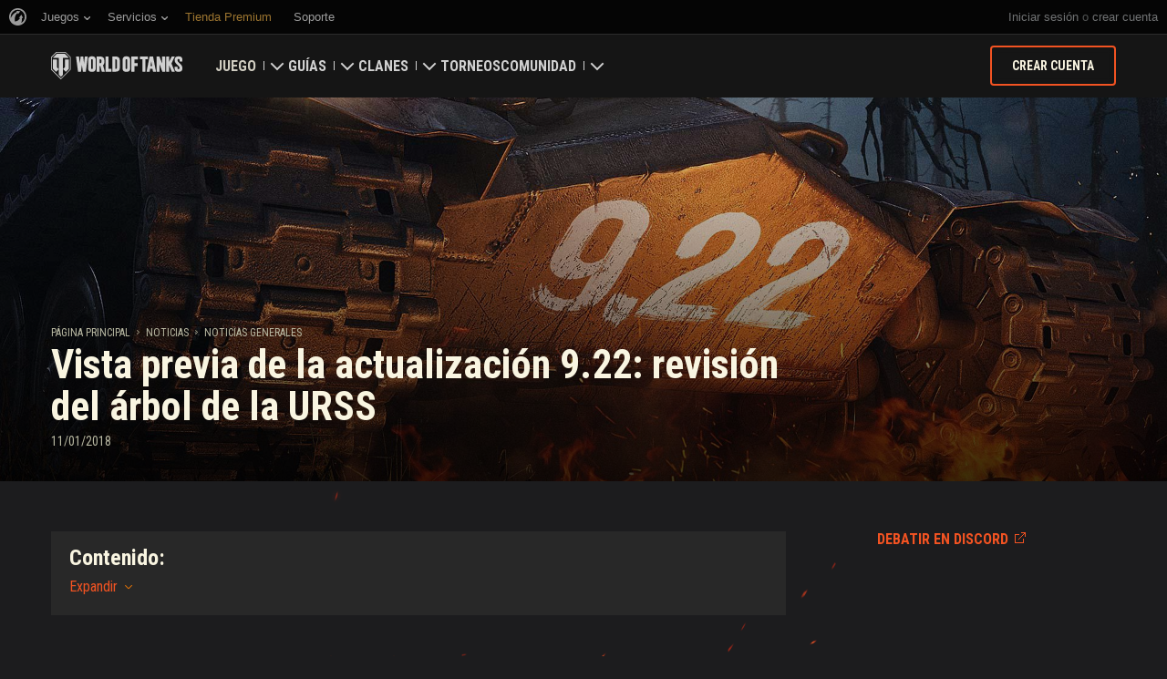

--- FILE ---
content_type: text/html; charset=utf-8
request_url: https://worldoftanks.com/es-ar/news/general-news/922-soviet-vehicles-overview/
body_size: 19810
content:
<!DOCTYPE html>
<html lang="es-ar" data-global-crop-class="global-crop" data-sidebar-mobile-class="crop-mobile" >
<head>
    
<script>window.dataLayer = window.dataLayer || []; window.dataLayer.push({ S_Prod_Name: 'wot', S_Prod_Type: 'portal', S_Prod_Realm: 'us', S_Prod_Lang: 'es-ar', S_Prod_Lptype: 'portal' });</script>

    
        
    <script
        type="text/javascript"
        src="https://cdn.cookielaw.org/consent/a6f6b20d-7c49-4c88-909c-989b1e6591db/OtAutoBlock.js"
    ></script>
    <script
        src="https://cdn.cookielaw.org/scripttemplates/otSDKStub.js"
        data-document-language="true"
        data-domain-script="a6f6b20d-7c49-4c88-909c-989b1e6591db"
    ></script>
    
    <script>
        (function() {
            var checkId = setInterval(function() {
                if (showOneTrustSdkButton()) {
                    clearInterval(checkId);
                }
            }, 500);

            function showOneTrustSdkButton() {
                if (!window.OneTrust) {
                    return;
                }
                var onetrustLink = document.querySelector('.js-onetrust-link');
                if (!onetrustLink) {
                    return;
                }
                onetrustLink.classList.remove(onetrustLink.dataset.hiddenClass);
                return true;
            }
        })();
    </script>

    
    
    
    <!-- Google Tag Manager -->
    <script>(function(w,d,s,l,i){w[l]=w[l]||[];w[l].push({'gtm.start':
    new Date().getTime(),event:'gtm.js'});var f=d.getElementsByTagName(s)[0],
    j=d.createElement(s),dl=l!='dataLayer'?'&l='+l:'';j.async=true;j.src=
    'https://www.googletagmanager.com/gtm.js?id='+i+dl;f.parentNode.insertBefore(j,f);
    })(window,document,'script','dataLayer','GTM-58QVDL8');</script>
    <!-- End Google Tag Manager -->
    
    <!-- Google Tag Manager -->
    <script>(function(w,d,s,l,i){w[l]=w[l]||[];w[l].push({'gtm.start':
    new Date().getTime(),event:'gtm.js'});var f=d.getElementsByTagName(s)[0],
    j=d.createElement(s),dl=l!='dataLayer'?'&l='+l:'';j.async=true;j.src=
    'https://www.googletagmanager.com/gtm.js?id='+i+dl;f.parentNode.insertBefore(j,f);
    })(window,document,'script','dataLayer','GTM-5ZLQ');</script>
    <!-- End Google Tag Manager -->
    

    
    <meta http-equiv="Content-type" content="text/html; charset=utf-8" />
    <meta http-equiv="X-UA-Compatible" content="IE=edge" />
    <title>Vista previa de la actualización 9.22: revisión del árbol de la URSS | Noticias generales | World of Tanks</title>
        <!--[if IE]>
            <script type="text/javascript">
                window.location = '/es-ar/old-browsers/';
            </script>
        -->
        <script type="text/javascript">
            if (window.document.documentMode) {
                window.location = '/es-ar/old-browsers/';
            }
        </script>
    <link rel="icon" type="image/png" href="//na-wotp.wgcdn.co/static/6.13.1_5ba0d8/wotp_static/img/core/frontend/scss/common/img/favicon-16x16.png" sizes="16x16">
    <link rel="icon" type="image/png" href="//na-wotp.wgcdn.co/static/6.13.1_5ba0d8/wotp_static/img/core/frontend/scss/common/img/favicon-32x32.png" sizes="32x32">
    <link rel="icon" type="image/png" href="//na-wotp.wgcdn.co/static/6.13.1_5ba0d8/wotp_static/img/core/frontend/scss/common/img/favicon-96x96.png" sizes="96x96">
    <link rel="icon" type="image/png" href="//na-wotp.wgcdn.co/static/6.13.1_5ba0d8/wotp_static/img/core/frontend/scss/common/img/favicon-192x192.png" sizes="192x192">
    <link rel="apple-touch-icon" sizes="60x60" href="//na-wotp.wgcdn.co/static/6.13.1_5ba0d8/wotp_static/img/core/frontend/scss/common/img/apple-touch-icon-60x60.png">
    <link rel="apple-touch-icon" sizes="120x120" href="//na-wotp.wgcdn.co/static/6.13.1_5ba0d8/wotp_static/img/core/frontend/scss/common/img/apple-touch-icon-120x120.png">
    <link rel="apple-touch-icon" sizes="180x180" href="//na-wotp.wgcdn.co/static/6.13.1_5ba0d8/wotp_static/img/core/frontend/scss/common/img/apple-touch-icon-180x180.png">
    <link rel="mask-icon" href="//na-wotp.wgcdn.co/static/6.13.1_5ba0d8/wotp_static/img/core/frontend/scss/common/img/safari-pinned-16x16.svg" color="#474747">
    <meta name="theme-color" content="#1c1c1e">

    
        
            

            <script type="application/ld+json">
            {
                "@context": "http://schema.org",
                "@type": "ItemList",
                "itemListElement": [
                    
                        
                            {
                                "@type": "SiteNavigationElement",
                                "position": 1,
                                "name": "Juego",
                                "url": "/es-ar/game/"
                            },
                        
                    
                        
                            {
                                "@type": "SiteNavigationElement",
                                "position": 2,
                                "name": "Guías",
                                "url": "/es-ar/content/guide/"
                            },
                        
                    
                        
                            {
                                "@type": "SiteNavigationElement",
                                "position": 3,
                                "name": "Clanes",
                                "url": "/es-ar/clanwars/?link_place=wotp_link_main-menu"
                            },
                        
                    
                        
                            {
                                "@type": "SiteNavigationElement",
                                "position": 4,
                                "name": "Torneos",
                                "url": "/es-ar/tournaments/"
                            },
                        
                    
                        
                    
                        
                            {
                                "@type": "SiteNavigationElement",
                                "position": 6,
                                "name": "Comunidad",
                                "url": "/es-ar/community/"
                            }
                        
                    
                ]
            }
            </script>
        
    

    
        <link rel="sitemap" href="/sitemap.xml">
    

    
    
    <meta name="description" content="Descubre los cambios realizados en los CT y en los tanques medios y pesados soviéticos." />

    <meta property="og:title" content="Vista previa de la actualización 9.22: revisión del árbol de la URSS"/>
    <meta property="og:description" content="Descubre los cambios realizados en los CT y en los tanques medios y pesados soviéticos."/>
    <meta property="og:image:url" content="https://na-wotp.wgcdn.co/dcont/fb/image/update_9.22_615x346_s.jpg"/>
    <meta name="thumbnail" content="https://na-wotp.wgcdn.co/dcont/fb/image/update_9.22_615x346_s.jpg"/>
    <meta property="og:url" content="/es-ar/news/general-news/922-soviet-vehicles-overview/"/>
    <meta property="og:site_name" content="World of Tanks"/>

    <meta name="twitter:card" content="summary_large_image"/>
    <meta name="twitter:title" content="Vista previa de la actualización 9.22: revisión del árbol de la URSS"/>
    <meta name="twitter:description" content="Descubre los cambios realizados en los CT y en los tanques medios y pesados soviéticos."/>
    <meta name="twitter:image" content="https://na-wotp.wgcdn.co/dcont/fb/image/update_9.22_615x346_s.jpg"/>
    <meta name="twitter:url" content="/es-ar/news/general-news/922-soviet-vehicles-overview/"/>

    
        <meta content="width=device-width, initial-scale=1.0, maximum-scale=1.0, user-scalable=0" name="viewport">
    
    <meta content="unsafe-url" id="mref" name="referrer" />
    <link rel="canonical" href="https://worldoftanks.com/es-ar/news/general-news/922-soviet-vehicles-overview/" />

    
    
    

    

    
        
    
    
    
        
            <link href="https://fonts.googleapis.com/css?family=Roboto+Condensed:400,700%7CRoboto:400,700,900&amp;subset=cyrillic,cyrillic-ext,greek,greek-ext,latin-ext,vietnamese" rel="stylesheet">
        

        <link rel="stylesheet" type="text/css" href="//na-wotp.wgcdn.co/static/6.13.1_5ba0d8/wotp_static/css/main.css" media="screen" id="screenview" />

        
    
    <link rel="stylesheet" type="text/css" href="//na-wotp.wgcdn.co/static/6.13.1_5ba0d8/wotp_static/css/page-preview.css" />


    <script>
        WG = window.WG || {};
        WG.vars = WG.vars || {};
    </script>
    
    <script>
            WG.vars.COMMON_MENU_ENABLED = true;
            WG.vars.COMMON_MENU_LOADER_TIMEOUT = 3000;
            WG.vars.COMMON_MENU_COOKIE_PATH = '/';
            WG.vars.COMMON_MENU_COOKIE_PREFIX = 'cm.options.';
    </script>
    <script async charset="utf-8" type="text/javascript" id="common_menu_loader" src="//cdn-cm.wgcdn.co/loader.min.js"
        data-service="ptl"
	data-project="wot"
	data-realm="us"
	data-language="es_AR"
	data-backend_url="//cm-us.wargaming.net"
	data-token_url="/commonmenu/token/"
	data-login_url="/auth/oid/new/"
	data-logout_url="/"
	data-registration_url="/"
	data-incomplete_profile_url="https://na.wargaming.net/personal/"
	data-content_layout_max_width="1440"
	data-user_id=""
	data-user_name=""
    ></script>
    

    <script>
    window.Settings = window.Settings || {};
    window.Settings.SITE_PATH = "/";

    wgsdk = window.wgsdk || {};
    wgsdk.vars = wgsdk.vars || {};

    wgsdk.vars.ACCOUNT_AJAX_INFO_URL = "/ajax_info/";
    wgsdk.vars.ACCOUNT_INFO_COOKIE_NAME = 'WGAI';
    wgsdk.vars.CURRENT_REQUEST_LANGUAGE = 'es-ar';
    wgsdk.vars.CURRENT_REALM = 'us';

    wgsdk.vars.DATE_DELIMITER = "/";
    wgsdk.vars.DATE_FORMAT = "dmY";
    wgsdk.vars.TIME_DELIMITER = ":";
    wgsdk.vars.THOUSAND_SEPARATOR = ".";
    wgsdk.vars.JS_TRUSTED_ROOTS = [];

    wgsdk.vars.AUTH_CONFIRMATION_URL = "/auth/oid/confirm/";



wgsdk.vars.WGCC_FE_URL = 'https://na.wargaming.net/clans/';
wgsdk.vars.WGCC_FE_CLAN_URL = 'https://na.wargaming.net/clans/wot/clan_id/?utm_campaign=wot-portal&utm_medium=link&utm_source=main-menu';


    wgsdk.vars.CLANWARS_SECOND_GLOBALMAP_INTERGATION_ENABLED = true;

</script>


    <script src="//na-wotp.wgcdn.co/static/6.13.1_5ba0d8/portal/js/plugins/jquery/jquery-2.2.4.min.js"></script>
    <script src="//na-wotp.wgcdn.co/static/6.13.1_5ba0d8/portal/js/plugins/lodash/lodash.min.js"></script>
    <script src="//na-wotp.wgcdn.co/static/6.13.1_5ba0d8/portal/js/plugins/uri/URI.min.js"></script>
    <script src="//na-wotp.wgcdn.co/static/6.13.1_5ba0d8/portal/js/plugins/amplify/amplify.core.min.js"></script>
    <script src="//na-wotp.wgcdn.co/static/6.13.1_5ba0d8/portal/js/plugins/amplify/amplify.store.min.js"></script>


<script src="//na-wotp.wgcdn.co/static/6.13.1_5ba0d8/portal/js/plugins/jquery/jquery.cookie.js"></script>

<script src="//na-wotp.wgcdn.co/static/6.13.1_5ba0d8//portal/i18n/es-ar.js"></script>
<script src="//na-wotp.wgcdn.co/static/6.13.1_5ba0d8/wgportalsdk/js/i18n_resources.js"></script>

<script src="//na-wotp.wgcdn.co/static/6.13.1_5ba0d8/portal/js/wgsdk.js"></script>
<script src="//na-wotp.wgcdn.co/static/6.13.1_5ba0d8/portal/js/wgsdk.time.js"></script>
<script src="//na-wotp.wgcdn.co/static/6.13.1_5ba0d8/portal/js/resolution_manager.js"></script>
<script src="//na-wotp.wgcdn.co/static/6.13.1_5ba0d8/portal/js/crop_manager.js"></script>
<script src="//na-wotp.wgcdn.co/static/6.13.1_5ba0d8/portal/js/page_wrapper_manager.js"></script>
<script src="//na-wotp.wgcdn.co/static/6.13.1_5ba0d8/portal/js/helper.js"></script>
<script src="//na-wotp.wgcdn.co/static/6.13.1_5ba0d8/portal/js/platform_manager.js"></script>
<script src="//na-wotp.wgcdn.co/static/6.13.1_5ba0d8/menubuilder/main_menu.js"></script>

<script src="//na-wotp.wgcdn.co/static/6.13.1_5ba0d8/portal/js/wgsdk.forms.js"></script>



<script src="//na-wotp.wgcdn.co/static/6.13.1_5ba0d8/portal/js/wgsdk.account_info.js"></script>


    <script type="text/javascript" src="//na-wotp.wgcdn.co/static/6.13.1_5ba0d8/csrf/js/csrf.js"></script>



    <script type="text/javascript">
        $(function() {
            csrf.init({
                COOKIE_NAME: "csrftoken",
                COOKIE_URL: "/set_csrf_cookie/"
            });

            window.Settings = window.Settings || {};
            window.Settings.CSRF_TOKEN = csrf.token;
        })
    </script>

<script src="//na-wotp.wgcdn.co/static/6.13.1_5ba0d8/portal/js/plugins/porthole/porthole.min.js"></script>
<script src="//na-wotp.wgcdn.co/static/6.13.1_5ba0d8/jsbase/js/scripts.js"></script>

<script>
        window.Settings.HOME_URL = "/es-ar/";
    </script>
<script type="text/javascript">
(function(window) {
    window.Settings = window.Settings || {};
    window.Settings.AuthenticationSSO = {"isAuthenticated": 0, "attemptImmediateCookie": {"name": "ptl_auth_sso_attempt_immediate", "path": "/", "domain": ".worldoftanks.com", "samesite": "none", "secure": true}, "checkIsAuthenticated": false, "signinJsonpCallbackParameter": "callback", "signinJsonpUrl": "https://na.wargaming.net/id/sso/signin/jsonp/", "signinMode": "notification"};
})(window);
</script>
<script type="text/javascript">
(function(window) {
    window.Settings = window.Settings || {};
    window.Settings.AuthenticationBase = {
        'ErrorCodeUnauthorized': 401
    };
})(window);
</script>
<script type="text/javascript">
(function(window) {
    window.Settings = window.Settings || {};
    window.Settings.AuthenticationOID = {"LogoutUrl": "/auth/notify/signout/", "LogoutErrorRedirectUrl": "/es-ar/", "OpenIdVerifyUrl": "https://worldoftanks.com/auth/oid/verify/", "OpenIdVerifyImmediateUrl": "https://worldoftanks.com/auth/oid/verify/immediate/", "OpenIdProcessStatusUrlTemplate": "/auth/oid/process/status/<%= token %>/", "OpenIdProcessTokenQueryParameter": "openid_process_token", "OpenIdTrustRootUseCurrentHost": false};
})(window);
</script>
<script type="text/javascript" charset="utf-8" src="//na-wotp.wgcdn.co/static/6.13.1_5ba0d8/authenticationoid/js/openid.js"></script>



    
        
            
    
    <script src="//na-wotp.wgcdn.co/static/6.13.1_5ba0d8/portal/js/geoip/region_widget.js"></script>
    



    
    <script>
        $(function(){
            var botPattern = '(Googlebot|Bingbot|DuckDuckBot|Baiduspider|YandexBot|facebot|ia_archiver|Google Page Speed Insights|crawler|spider|robot|facebookexternalhit|heritrix)',
                regExp = new RegExp(botPattern, 'i');

            if (navigator && !regExp.test(navigator.userAgent)) {
                new RegionWidget('challenge', '/geoip/region_widget/', 'popup');
            }
        });
    </script>
    


        
    

    
        <script>
    var PENDING_OPERATION_JAVASCRIPT_TIMEOUT = 15,
        IFRAME_PROXY = 'https://worldoftanks.com/utils/ssl_proxy/';
</script>

<script src="//na-wotp.wgcdn.co/static/6.13.1_5ba0d8/portal/js/plugins/modernizr/modernizr.js"></script>

<script src="//na-wotp.wgcdn.co/static/6.13.1_5ba0d8/portal/js/plugins/jquery/jquery.mousewheel.js"> </script>


<script src="//na-wotp.wgcdn.co/static/6.13.1_5ba0d8/common/wot_hl_common.js"></script>

<script src="//na-wotp.wgcdn.co/static/6.13.1_5ba0d8/common/tooltips.js"></script>

<script src="//na-wotp.wgcdn.co/static/6.13.1_5ba0d8/common/wg_bg_parallax.js"></script>

<script src="//na-wotp.wgcdn.co/static/6.13.1_5ba0d8/portal/js/init_cookie_referrer.js"></script>
<script src="//na-wotp.wgcdn.co/static/6.13.1_5ba0d8/portal/js/plugins/iscroll/iscroll.min.js"></script>




        
    

    

    
        <script type="text/javascript">
            var NEWBIE_LIFETIME_COOKIE_NAME = 'newbie_lifetime',
                NEWBIE_SESSION_COOKIE_NAME = 'newbie_session',
                NEWBIE_LIFETIME_COOKIE_EXPIRATION_PERIOD = 1000,
                VETERAN_COOKIE_NAME = 'uvt',
                VETERAN_COOKIE_EXPIRATION_PERIOD = 365;
        </script>
        <script type="text/javascript" src="//na-wotp.wgcdn.co/static/6.13.1_5ba0d8/portal/js/user_recognition.js"></script>
    
    

    
    
        
        
        
        
        

        <script type="application/ld+json">
            {
                "@context": "http://schema.org",
                "@type": "Article",
                "mainEntityOfPage": {
                    "@type": "WebPage",
                    "@id": "https://worldoftanks.com/es\u002Dar/news/general\u002Dnews/922\u002Dsoviet\u002Dvehicles\u002Doverview/"
                },
                "headline": "Vista previa de la actualización 9.22: revisión del árbol de la URSS",
                "image": {
                    "@type": "ImageObject",
                    "url": "https://na\u002Dwotp.wgcdn.co/dcont/fb/image/update_9.22_615x346_s.jpg",
                    "width": "1022",
                    "height": "360"
                },
                "datePublished": "2018-01-11T18:50:05Z",
                "author": {
                    "@type": "Organization",
                    "name": "Wargaming.NET"
                },
                "publisher": {
                    "@type": "Organization",
                    "name": "Wargaming.NET",
                    "logo": {
                        "@type": "ImageObject",
                        "url": "//na\u002Dwotp.wgcdn.co/static/6.13.1_5ba0d8/wotp_static/img/core/frontend/scss/common/blocks/footer/img/logo.svg",
                        "width": "202",
                        "height": "108"
                    }
                },
                "description": "Descubre los cambios realizados en los CT y en los tanques medios y pesados soviéticos."
            }
        </script>
        <script type="application/ld+json">
            
            
    {
        "@context": "https://schema.org",
        "@type": "BreadcrumbList",
        "itemListElement":
            [
                {
                    "@type": "ListItem",
                    "position": 1,
                    "item":
                        {
                            "@id": "https://worldoftanks.com/es\u002Dar/",
                            "name": "Página Principal"
                        }
                }
                
                    ,
                    
                        {
                            "@type": "ListItem",
                            "position": 2,
                            "item":
                                {
                                    "@id": "https://worldoftanks.com/es\u002Dar/news/",
                                    "name": "Noticias"
                                }
                        }, 
                    
                        {
                            "@type": "ListItem",
                            "position": 3,
                            "item":
                                {
                                    "@id": "https://worldoftanks.com/es\u002Dar/news/general\u002Dnews/",
                                    "name": "Noticias generales"
                                }
                        }
                    
                
            ]
    }

        </script>
    

</head>

   
    <body class="reg-USA lang-es-ar" data-popup-visible="crop" data-sidebar-mobile-class="crop-mobile" data-overlay-show-class="overlay__show">

    
    
    <!-- Google Tag Manager (noscript) -->
    <noscript><iframe src="https://www.googletagmanager.com/ns.html?id=GTM-58QVDL8&S_Prod_Name=wot&S_Prod_Type=portal&S_Prod_Realm=us&S_Prod_Lang=es-ar&S_Prod_Lptype=portal"
    height="0" width="0" style="display:none;visibility:hidden"></iframe></noscript>
    <!-- End Google Tag Manager (noscript) -->
    
    <!-- Google Tag Manager (noscript) -->
    <noscript><iframe src="https://www.googletagmanager.com/ns.html?id=GTM-5ZLQ&S_Prod_Name=wot&S_Prod_Type=portal&S_Prod_Realm=us&S_Prod_Lang=es-ar&S_Prod_Lptype=portal"
    height="0" width="0" style="display:none;visibility:hidden"></iframe></noscript>
    <!-- End Google Tag Manager (noscript) -->
    


    

    

<div class="page-wrapper js-page-wrapper  " data-popup-mobile-hidden="page-wrapper__hidden">
    <div class="page-wrapper_inner">
        
        
            <div class="sparkles "></div>
        
        <div class="menus-wrapper">
            
                <div class="cm-holder js-commonmenu-holder" data-nosnippet>
                    
                        <!-- common_menu: start -->
<div id="common_menu">
    <noscript>
        <div id="common_menu_frame_wrap">
            <iframe id="common_menu_frame" src="//cm-us.wargaming.net/frame?service=ptl&project=wot&realm=us&language=es_AR&backend_url=%2F%2Fcm-us.wargaming.net&token_url=%2Fcommonmenu%2Ftoken%2F&login_url=%2Fauth%2Foid%2Fnew%2F&logout_url=%2F&registration_url=%2F&incomplete_profile_url=https%3A%2F%2Fna.wargaming.net%2Fpersonal%2F&content_layout_max_width=1440"></iframe>
        </div>
    </noscript>
</div>
<!-- common_menu: end -->


<script type="text/javascript" content="utf-8">
    if (WG.vars.COMMON_MENU_ENABLED && WG.CommonMenu) {
        WG.CommonMenu.trigger('holder_ready');
    }
</script>
    <div id="js-common-menu-fallback" class="commonmenu-fallback" data-visible-class="commonmenu-fallback__visible">
        

<script>
wgsdk.vars.DEFAULT_LANGUAGE = 'en';
wgsdk.vars.ALL_LANGUAGES = {"ru": "\u0420\u0443\u0441\u0441\u043a\u0438\u0439", "en": "English", "pl": "Polski", "de": "Deutsch", "fr": "Fran\u00e7ais", "es": "Espa\u00f1ol", "it": "Italiano", "tr": "T\u00fcrk\u00e7e", "cs": "\u010ce\u0161tina", "hu": "Magyar", "pt-br": "Portugu\u00eas", "vi": "Ti\u1ebfng Vi\u1ec7t", "zh-sg": "\u7b80\u4f53\u4e2d\u6587\uff08\u65b0\u52a0\u5761)", "zh-cn": "\u4e2d\u6587", "th": "\u0e44\u0e17\u0e22", "zh-tw": "\u7e41\u9ad4\u4e2d\u6587", "ja": "\u65e5\u672c\u8a9e", "ko": "\ud55c\uad6d\uc5b4", "es-ar": "Espa\u00f1ol \u2014 Am\u00e9rica Latina", "uk": "\u0423\u043a\u0440\u0430\u0457\u043d\u0441\u044c\u043a\u0430"};
wgsdk.vars.FRONTEND_LANGUAGES = {"en": "English", "pt-br": "Portugu\u00eas", "es-ar": "Espa\u00f1ol"};

wgsdk.vars.LANG_NAME_KEY = 'LANG_NAME_KEY';
wgsdk.vars.LANG_CODE_KEY = 'LANG-CODE-KEY';
wgsdk.vars.SPA_ID_KEY = '123456';
wgsdk.vars.NICKNAME_KEY = 'NICKNAME_KEY';
wgsdk.vars.LANG_COOKIE_NAME = 'hllang';


</script>


<script>


wgsdk.vars.REGISTRATION_URL = 'http://cpm.wargaming.net/r3fvksbt/?pub_id=cmenu_';


</script>


<ul class="commonmenu-fallback_list" id="js-sdk_top_right_menu">

    

    


    <li id="js-auth-wrapper" style="display:none">
        <span class="commonmenu-fallback_text js-common-menu-fallback-error" style="display: none;">Error al iniciar sesión.</span>
        <div class="commonmenu-fallback_loader js-common-menu-fallback-loader" style="display: none;"></div>

        <span class="commonmenu-fallback_text">
            <a class="js-auth-openid-link commonmenu-fallback_link" data-next-url="/es-ar/news/general-news/922-soviet-vehicles-overview/" href="/auth/oid/new/?next=/es-ar/news/general-news/922-soviet-vehicles-overview/">
            <span>Acceder</span>
            </a>

            <span class="js-registration_url" style="display: none">
                o <a href="" class="js-referer js-common-menu-fallback-register commonmenu-fallback_link" >crear una cuenta</a>
            </span>
        </span>

    </li>

    <li id="js-auth-wrapper-nickname" style="display:none">

        <span class="commonmenu-fallback_text">

            
            <a class="js-my_profile_link js-my_profile_nickname commonmenu-fallback_link" href="/es-ar/community/accounts/show/me/" data-full_link="/es-ar/community/accounts/123456-NICKNAME_KEY/">
                Mi Perfil
            </a>
            

        </span>
        <span class="commonmenu-fallback_text">
            <a href="#" class="js-auth-logout-link commonmenu-fallback_link" data-return-to="https://worldoftanks.com/es-ar/news/general-news/922-soviet-vehicles-overview/">Salir</a>
        </span>

    </li>
</ul>
    </div>
                    
                </div>
                <script type="text/javascript" src="//na-wotp.wgcdn.co/static/6.13.1_5ba0d8/portal/js/menu_loader.js"></script>
            
            
                <nav class="nav">
    <a class="nav_item nav_item__wot" href="/">World of Tanks</a>
    
        <a class="nav_item nav_item__menu js-mobile-mainmenu-link" href="#">Menú</a>
    
</nav>


<div class="nav-wrapper  js-mainmenu-wrapper"
     data-mobile-menu-opened-class="nav-wrapper__open"
     data-mobile-menu-crop-class="mobile-menu-crop"
     data-scroll-bottom-class="nav-wrapper__bottom"
     data-scroll-bottom-initial-class="nav-wrapper__bottom-initial"
     data-scroll-top-class="nav-wrapper__top"
     data-scroll-top-initial-class="nav-wrapper__top-initial">

    <div class="nav-wrapper_holder js-nav-wrapper-holder" data-just-closed-class="nav-wrapper_holder__just-closed">
        <ul class="nav-submenu">
            <li class="js-mainmenu-item nav-submenu_item nav-submenu_item__wot" data-opened-class="nav-submenu_item__open">
                <a class="nav-submenu_link ga4_main-menu" href="/"></a>
                <div class="nav-submenu_close js-mobile-mainmenu-close-link">Cerrar</div>
            </li>
            
                
                <li class="js-mainmenu-item nav-submenu_item nav-submenu_item__active  " data-opened-class="nav-submenu_item__open">
                    
                        <div class="nav-submenu_link-wrapper js-mainmenu-arrow">
                            <a href="/es-ar/game/" class="nav-submenu_link js-mainmenu-link ga4_main-menu">Juego</a>
                            <div class="nav-submenu_delimer"></div>
                            <div class="nav-submenu_arrow"></div>
                        </div>
                        <div class="nav-detail">
                            <ul class="nav-detail_list">
                                
                                    <li class="nav-detail_item ">
                                        <a  class="nav-detail_link js-portal-menu-link-text ga4_main-menu" href="/es-ar/game/download/">Descargar ahora</a>
                                    </li>
                                
                                    <li class="nav-detail_item  nav-detail_item__active">
                                        <a  class="nav-detail_link js-portal-menu-link-text ga4_main-menu" href="/es-ar/news/">Noticias</a>
                                    </li>
                                
                                    <li class="nav-detail_item ">
                                        <a  class="nav-detail_link js-portal-menu-link-text ga4_main-menu" href="/es-ar/content/docs/release_notes/">Actualizaciones</a>
                                    </li>
                                
                                    <li class="nav-detail_item ">
                                        <a  class="nav-detail_link js-portal-menu-link-text ga4_main-menu" href="/news/general-news/referral-program-2-0-start/">Recomendar a un amigo</a>
                                    </li>
                                
                                    <li class="nav-detail_item ">
                                        <a  class="nav-detail_link js-portal-menu-link-text ga4_main-menu" href="/es-ar/tankopedia/">Tankopedia</a>
                                    </li>
                                
                                    <li class="nav-detail_item ">
                                        <a  class="nav-detail_link js-portal-menu-link-text ga4_main-menu" href="/es-ar/content/music/">Música</a>
                                    </li>
                                
                            </ul>
                        </div>
                    
                </li>
                
            
                
                <li class="js-mainmenu-item nav-submenu_item   " data-opened-class="nav-submenu_item__open">
                    
                        <div class="nav-submenu_link-wrapper js-mainmenu-arrow">
                            <a href="/es-ar/content/guide/" class="nav-submenu_link js-mainmenu-link ga4_main-menu">Guías</a>
                            <div class="nav-submenu_delimer"></div>
                            <div class="nav-submenu_arrow"></div>
                        </div>
                        <div class="nav-detail">
                            <ul class="nav-detail_list">
                                
                                    <li class="nav-detail_item ">
                                        <a  class="nav-detail_link js-portal-menu-link-text ga4_main-menu" href="/es-ar/content/guide/newcomers-guide/">Guía para recién llegados</a>
                                    </li>
                                
                                    <li class="nav-detail_item ">
                                        <a  class="nav-detail_link js-portal-menu-link-text ga4_main-menu" href="/es-ar/content/guide/general/">Guía general</a>
                                    </li>
                                
                                    <li class="nav-detail_item ">
                                        <a  class="nav-detail_link js-portal-menu-link-text ga4_main-menu" href="/es-ar/content/guide/wot_economy/">Economía del juego</a>
                                    </li>
                                
                                    <li class="nav-detail_item ">
                                        <a  class="nav-detail_link js-portal-menu-link-text ga4_main-menu" href="/es-ar/content/guide/account_security/">Seguridad de la cuenta</a>
                                    </li>
                                
                                    <li class="nav-detail_item ">
                                        <a  class="nav-detail_link js-portal-menu-link-text ga4_main-menu" href="/es-ar/content/guide/general/achievements/">Logros</a>
                                    </li>
                                
                                    <li class="nav-detail_item ">
                                        <a  class="nav-detail_link js-portal-menu-link-text ga4_main-menu" href="/es-ar/content/guide/fair_play/">Política de juego limpio</a>
                                    </li>
                                
                                    <li class="nav-detail_item ">
                                        <a  class="nav-detail_link js-portal-menu-link-text ga4_main-menu" href="/es-ar/content/guide/general/wgc_guide/">Game Center de Wargaming.net</a>
                                    </li>
                                
                                    <li class="nav-detail_item ">
                                        <a  class="nav-detail_link js-portal-menu-link-text ga4_main-menu" href="/es-ar/content/guide/twitch-drops/">Guía de drops de Twitch</a>
                                    </li>
                                
                            </ul>
                        </div>
                    
                </li>
                
            
                
                <li class="js-mainmenu-item nav-submenu_item   " data-opened-class="nav-submenu_item__open">
                    
                        <div class="nav-submenu_link-wrapper js-mainmenu-arrow">
                            <a href="/es-ar/clanwars/?link_place=wotp_link_main-menu" class="nav-submenu_link js-mainmenu-link ga4_main-menu">Clanes</a>
                            <div class="nav-submenu_delimer"></div>
                            <div class="nav-submenu_arrow"></div>
                        </div>
                        <div class="nav-detail">
                            <ul class="nav-detail_list">
                                
                                    <li class="nav-detail_item nav-detail_item__hidden js-portal-menu-clans-index-link">
                                        <a  target="_blank" rel="noopener"  class="nav-detail_link js-portal-menu-link-text ga4_main-menu" href="https://na.wargaming.net/clans/wot/?link_place=wotp_link_main-menu">Portal del clan</a>
                                    </li>
                                
                                    <li class="nav-detail_item nav-detail_item__hidden js-portal-menu-clan-link">
                                        <a  target="_blank" rel="noopener"  class="nav-detail_link js-portal-menu-link-text ga4_main-menu" href="https://na.wargaming.net/clans/wot/clan_id/?link_place=wotp_link_main-menu">Mi clan</a>
                                    </li>
                                
                                    <li class="nav-detail_item ">
                                        <a  target="_blank" rel="noopener"  class="nav-detail_link js-portal-menu-link-text ga4_main-menu" href="https://na.wargaming.net/clans/wot/leaderboards/?link_place=wotp_link_main-menu">Clasificación de Clanes</a>
                                    </li>
                                
                                    <li class="nav-detail_item ">
                                        <a  target="_blank" rel="noopener"  class="nav-detail_link js-portal-menu-link-text ga4_main-menu" href="https://na.wargaming.net/globalmap/?link_place=wotp_link_main-menu">Mapa Global</a>
                                    </li>
                                
                                    <li class="nav-detail_item ">
                                        <a  class="nav-detail_link js-portal-menu-link-text ga4_main-menu" href="/es-ar/clanwars/strongholds/">Fortaleza</a>
                                    </li>
                                
                            </ul>
                        </div>
                    
                </li>
                
            
                
                <li class="js-mainmenu-item nav-submenu_item   " data-opened-class="nav-submenu_item__open">
                    
                        <a
                            
                            href="/es-ar/tournaments/"
                            class="nav-submenu_link ga4_main-menu">
                            Torneos
                        </a>
                    
                </li>
                
            
                
            
                
                <li class="js-mainmenu-item nav-submenu_item   " data-opened-class="nav-submenu_item__open">
                    
                        <div class="nav-submenu_link-wrapper js-mainmenu-arrow">
                            <a href="/es-ar/community/" class="nav-submenu_link js-mainmenu-link ga4_main-menu">Comunidad</a>
                            <div class="nav-submenu_delimer"></div>
                            <div class="nav-submenu_arrow"></div>
                        </div>
                        <div class="nav-detail">
                            <ul class="nav-detail_list">
                                
                                    <li class="nav-detail_item ">
                                        <a  class="nav-detail_link js-portal-menu-link-text ga4_main-menu" href="/es-ar/community/accounts/show/me/">Mi perfil</a>
                                    </li>
                                
                                    <li class="nav-detail_item ">
                                        <a  class="nav-detail_link js-portal-menu-link-text ga4_main-menu" href="/es-ar/community/accounts/">Buscar jugadores</a>
                                    </li>
                                
                                    <li class="nav-detail_item ">
                                        <a  class="nav-detail_link js-portal-menu-link-text ga4_main-menu" href="/es-ar/ratings/">Clasificaciones</a>
                                    </li>
                                
                                    <li class="nav-detail_item ">
                                        <a  target="_blank" rel="noopener"  class="nav-detail_link js-portal-menu-link-text ga4_main-menu" href="https://discord.gg/world-of-tanks">Discord</a>
                                    </li>
                                
                                    <li class="nav-detail_item ">
                                        <a  target="_blank" rel="noopener"  class="nav-detail_link js-portal-menu-link-text ga4_main-menu" href="https://wgmods.net/?link_place=wotp_link_main-menu">Centro de mods</a>
                                    </li>
                                
                                    <li class="nav-detail_item ">
                                        <a  class="nav-detail_link js-portal-menu-link-text ga4_main-menu" href="/es-ar/media/">Media</a>
                                    </li>
                                
                                    <li class="nav-detail_item ">
                                        <a  class="nav-detail_link js-portal-menu-link-text ga4_main-menu" href="/es-ar/content/contributors/">Contribuyentes de la comunidad</a>
                                    </li>
                                
                            </ul>
                        </div>
                    
                </li>
                
            
        </ul>
        <div class="nav-wrapper_side-container">
            
                
                    <div class="nav-wrapper_buttons js-menu-side-button" data-hidden-class="nav-wrapper_buttons__hidden">
                        
                            
                                <div class="nav-wrapper_side-button js-menu-side-button-wrapper-desktop" style="display: flex;">
                                    <a class="big-button big-button__small big-button__secondary js-referer js-menu-side-button-register ga4_main-menu" href="http://red.wargaming.net/r3fvksbt/" data-secondary-class="big-button__secondary">
                                        <span class="big-button_text">Crear cuenta</span>
                                    </a>
                                </div>
                            
                            
                                <div class="nav-wrapper_side-button js-menu-side-button-wrapper-mobile">
                                    <a class="big-button big-button__small big-button__secondary js-referer js-menu-side-button-register ga4_main-menu" href="http://red.wargaming.net/r3fvksbt/">
                                        <span class="big-button_text">Crear cuenta</span>
                                    </a>
                                </div>
                            
                        
                    </div>
                
            
        </div>
    </div>
</div>
            
        </div>

        <div class="content-wrapper  ">
            
            
                
    
    
                

    <script src="//na-wotp.wgcdn.co/static/6.13.1_5ba0d8/portal/js/plugins/knockout-3.4.2.js"></script>
    <script src="//na-wotp.wgcdn.co/static/6.13.1_5ba0d8/portal/js/plugins/spin/spin2.js"></script>
    <script src="//na-wotp.wgcdn.co/static/6.13.1_5ba0d8/portal/js/wg_ko_bindings.js"></script>
    <script src="//na-wotp.wgcdn.co/static/6.13.1_5ba0d8/portal/js/plugins/hammer/hammer.min.js"></script>

    <script src="//na-wotp.wgcdn.co/static/6.13.1_5ba0d8/portal/js/plugins/portal_article_updates_storage/portal_article_updates_storage.js"></script>
    <script src="//na-wotp.wgcdn.co/static/6.13.1_5ba0d8/related_content/js/related.ko.js"></script>
    <script src="//na-wotp.wgcdn.co/static/6.13.1_5ba0d8/related_content/js/related_with_updates.ko.js"></script>

    <script type="text/javascript">
        var PORTALNEWS_PREVNEXT_URL = '/es-ar/news/prevnext/6972/';
    </script>

                
                

    

    
        
        <header class="header header__no-content header__no-bottom-indent js-header">
            <div class="header_parallax-wrapper js-parallax-container">
                <span class="header_background js-parallax" style="background-image: url('//na-wotp.wgcdn.co/dcont/fb/image/update_9.22_1920x900_s.jpg');"></span>
                <span class="header_overlay js-parallax-overlay"></span>
            </div>
            <div class="event-wrapper event-wrapper__indent-left">
                <div class="event-wrapper_inner event-wrapper_inner__indent-left">
                    
    <ul class="breadcrumbs">
    <li class="breadcrumbs_item">
        <a class="breadcrumbs_link" href="/es-ar/">Página Principal</a>
    </li>
    <li class="breadcrumbs_item">
        <a class="breadcrumbs_link" href="/es-ar/news/">Noticias</a>
    </li>
    <li class="breadcrumbs_item">
        <a class="breadcrumbs_link" href="/es-ar/news/general-news/">Noticias generales</a>
    </li>
</ul>

                    
    <div class="header-inner">
        <h1 class="header-inner_title">Vista previa de la actualización 9.22: revisión del árbol de la URSS</h1>
        <time class="header-inner_date js-relative-datetime-hm-format" data-timestamp="1515696605.0" datetime="2018-01-11 18:50:05">&nbsp;</time>
    </div>

                </div>
            </div>
        </header>
    

    <div class="article-box  js-article-box">
        <div class="article-box_wrapper">
            <div class="article-box_inner">
                <aside class="sidebar-right js-sidebar-right">
                    <div class="sidebar-right_holder">
                        <div class="sidebar-right_inner sidebar-right_inner__indent-bottom js-sidebar-inner">
                            
                            
    
        <div class="sidebar-right_more">
            <a href="https://discord.gg/wotlatam" target="_blank" rel="noopener"
               class="link-more link-more__external">Debatir en Discord</a>
        </div>
    

                            
    <div class="js-side-list">
        
    </div>

                        </div>
                    </div>
                </aside>

                <div class="article-box_holder">
                    <article class="article-wrapper js-article">
                        
                            


<div class="spoiler  js-spoiler-196167">
    
    <h2 class="spoiler_title">Contenido:</h2>
    <a href="#" class="spoiler_link js-spoiler-expand-link" data-collapsed-class="spoiler_link__close">Expandir</a>
    <div class="spoiler_content js-spoiler-content">
        <div class="widget-wrapper widget-wrapper__s-indent">
            <div class="user-generated">
                <ul>
<li><a href="#mt">Tanques medios</a></li>
<li><a href="#ht">Nuevos tanques pesados</a></li>
<li><a href="#td">Rama alternativa de CT</a></li>
</ul>
            </div>
        </div>
        <a href="#" class="spoiler_link spoiler_link__close js-spoiler-collapse-link">Reducir</a>
    </div>
</div>
<script src="//na-wotp.wgcdn.co/static/6.13.1_5ba0d8/spoiler/js/spoiler.js"></script>
<script>
(function($, IScroll) {
    'use strict';

    if (typeof Spoiler === 'undefined') {
        $.getScript('//na-wotp.wgcdn.co/static/6.13.1_5ba0d8/spoiler/js/spoiler.js').then(initSpoiler);
    } else {
        initSpoiler();
    }

    function initSpoiler() {
        var widgetId = '196167',
            widgetSelector = '.js-spoiler-' + widgetId;

        new Spoiler({
            container: widgetSelector
        });

        
        $(widgetSelector + ' table').each(function() {
            var $table = $(this),
                $wrapper = $('<div>', {'class': 'inline-table js-inline-table-wrapper'});

            if ($table.data('customscrollinitialized')) {
                return;
            }

            $table.wrapAll($wrapper);

            $wrapper = $table.parent();

            $wrapper.on('dragstart', function(e) {
                e.preventDefault();
            });

            $wrapper.data('iscroll', new IScroll($wrapper.get(0), {
                mouseWheel: true,
                preventDefault: false,
                eventPassthrough: true,
                scrollX: true,
                scrollY: false,
                scrollbars: 'custom',
                scrollOnlyByHorizontalMouseWheel: true,
                mouseWheelPreventDefault: false,
                resizeScrollbars: true,
                click: true,
                interactiveScrollbars: true
            }));

            $table.data('customscrollinitialized', true);
        });

    }
})(jQuery, IScroll);

</script><div class="widget-wrapper">
    
    <div class="user-generated js-user-generated js-ugc-widget-196191"><p>¡Descansa un poco del ajetreo de <a href="https://worldoftanks.com/news/general-news/holiday-ops-guide/">la Campaña Navideña</a> y echa un vistazo a los cambios en los vehículos de la URSS! La actualización 9.22 se centrará en los tanques menos utilizados de esta nación e intentará revitalizarlos con nuevos vehículos, reestructuraciones y la vuelta de algunos modelos.</p>
<p>Primero, recordemos rápidamente por qué hacemos esto. El <a href="https://worldoftanks.com/tankopedia/R74_SU100M1/">SU-100M1</a> y sus equivalentes no suelen verse en el campo de batalla, al igual que los tanques medios soviéticos con torreta trasera. Sea por su complejo estilo de juego, por los drásticos cambios de nivel y sus efectos en la jugabilidad o por la combinación de ambos factores, lo cierto es que este hecho es inobjetable. Pocos eran los que los desbloqueaban, y aún menos los que jugaban con ellos. Esta revisión del árbol tecnológico pretende devolverles su relevancia a través de una estructura consistente y una marcada narrativa de jugabilidad. Además, esta actualización ofrece una nueva experiencia jugable para TP con los nuevos vehículos con torreta trasera en los niveles VIII-X.</p></div>
    <script> 
        (function($, IScroll) {
            var widgetId = '196191',
                widgetSelector = '.js-ugc-widget-' + widgetId;

            $(widgetSelector + ' table').each(function() {
                var $table = $(this),
                    $wrapper = $('<div>', {'class': 'inline-table js-inline-table-wrapper'});

                if ($table.data('customscrollinitialized')) {
                    return;
                }

                $table.wrapAll($wrapper);

                $wrapper = $table.parent();

                $wrapper.on('dragstart', function(e) {
                    e.preventDefault();
                });

                $wrapper.data('iscroll', new IScroll($wrapper.get(0), {
                    mouseWheel: true,
                    preventDefault: false,
                    eventPassthrough: true,
                    scrollX: true,
                    scrollY: false,
                    scrollbars: 'custom',
                    scrollOnlyByHorizontalMouseWheel: true,
                    mouseWheelPreventDefault: false,
                    resizeScrollbars: true,
                    click: true,
                    interactiveScrollbars: true
                }));

                $table.data('customscrollinitialized', true);
            });

            $(window).one('load', function() {
                $(widgetSelector + ' .js-inline-table-wrapper').each(function() {
                    var iScrollInstance = $(this).data('iscroll');

                    if (iScrollInstance) {
                        iScrollInstance.refresh();
                    }
                });
            });
        })(jQuery, IScroll);
    </script>
</div>






<script src="//na-wotp.wgcdn.co/static/6.13.1_5ba0d8/portal/js/plugins/hammer/hammer.min.js"></script>
<script src="//na-wotp.wgcdn.co/static/6.13.1_5ba0d8/portal/js/plugins/hammer/jquery.hammer.min.js"></script>
<script src="//na-wotp.wgcdn.co/static/6.13.1_5ba0d8/portal/js/plugins/wg_slider/jquery.wg_slider.js"></script>


<figure class="img-widget">
    
    <span class="img-widget_link js-image-popup" id="img-widget-196192" data-id="196192">
        <span class="img-widget_screen-ico"></span>
        <img class="img-widget_img" src="//na-wotp.wgcdn.co/dcont/fb/image/9.22_soviet_vehicles_tree_s.jpg" alt="">
    </span>
    <figcaption class="img-widget_info">
        

        
    </figcaption>
</figure>


<script>
    $(function() {
        var deffered;

        function getCachedScript(url) {
            return $.ajax({
              url: url,
              dataType: 'script',
              cache: true
            });
        }

        function initSlider() {
            $.wgSlider.activateOnElements('#img-widget-196192', {
                list: [
                    {
                        id: '196192',
                        popup_src: '//na-wotp.wgcdn.co/dcont/fb/image/9.22_soviet_vehicles_tree_s.jpg',
                        med_popup_src: '//na-wotp.wgcdn.co/dcont/fb/image/9.22_soviet_vehicles_tree_s.jpg',
                        small_popup_src: '//na-wotp.wgcdn.co/dcont/fb/image/9.22_soviet_vehicles_tree_s.jpg',
                        title: '&#34;&#34;',
                        description: '',
                        type: 'picture'
                    }
                ]
            },{
                useSvg: true,
                showDescription: true,
                isCloseButtonFades: false,
                isHeaderFooterHidden: false,
                showSlideCounter: false
            });
        }

        if (typeof Hammer === 'undefined') {
            deffered = getCachedScript('//na-wotp.wgcdn.co/static/6.13.1_5ba0d8/portal/js/plugins/hammer/hammer.min.js');
        } else {
            deffered = $.Deferred();
            deffered.resolve();
        }

        deffered.then(function() {
            if (typeof $.wgSlider === 'undefined') {
                $.when(
                    getCachedScript('//na-wotp.wgcdn.co/static/6.13.1_5ba0d8/portal/js/plugins/hammer/jquery.hammer.min.js'),
                    getCachedScript('//na-wotp.wgcdn.co/static/6.13.1_5ba0d8/portal/js/plugins/wg_slider/jquery.wg_slider.js')
                ).then(initSlider);
            } else {
                initSlider();
            }
        });
    });
</script>

<div class="widget-wrapper">
    
    <div class="user-generated js-user-generated js-ugc-widget-196168"><p>Echemos un vistazo a los cambios que queremos introducir, a cómo lo haremos y al porqué de cada uno para que todos estemos al día cuando empiecen las pruebas.</p>
<h2><a id="mt"></a><strong>Tanques medios</strong></h2>
<p>La línea del <a href="https://worldoftanks.com/tankopedia/R59_A44/">A-44</a> no se correspondía con el tanque de nivel X. Tras conocer las ventajas y desventajas de los tanques medios con torreta trasera en los niveles VII-IX, lo normal habría sido esperar una jugabilidad similar en el último nivel. Sin embargo, la experiencia de este último escalón era la de un TM de corto alcance, lo que frustró a muchos y dañó seriamente la popularidad de esta línea. Era un camino difícil, por lo que no nos sorprendió que fueran pocos los que se atrevieran con esta línea.</p>
<p>¿Qué podríamos hacer para que le dieras una segunda oportunidad? Darle aquello de lo que ha carecido desde el principio: consistencia. Para ello, la actualización 9.22 desplazará el <a href="https://worldoftanks.com/tankopedia/R96_Object_430/">Object 430</a> al nivel IX para formar una minilínea de TM de asalto con buen blindaje y daño por disparo elevado. </p>
<p><a id="7"></a>Además, el nivel X contará con un tanque totalmente nuevo: el Object 430U.</p></div>
    <script> 
        (function($, IScroll) {
            var widgetId = '196168',
                widgetSelector = '.js-ugc-widget-' + widgetId;

            $(widgetSelector + ' table').each(function() {
                var $table = $(this),
                    $wrapper = $('<div>', {'class': 'inline-table js-inline-table-wrapper'});

                if ($table.data('customscrollinitialized')) {
                    return;
                }

                $table.wrapAll($wrapper);

                $wrapper = $table.parent();

                $wrapper.on('dragstart', function(e) {
                    e.preventDefault();
                });

                $wrapper.data('iscroll', new IScroll($wrapper.get(0), {
                    mouseWheel: true,
                    preventDefault: false,
                    eventPassthrough: true,
                    scrollX: true,
                    scrollY: false,
                    scrollbars: 'custom',
                    scrollOnlyByHorizontalMouseWheel: true,
                    mouseWheelPreventDefault: false,
                    resizeScrollbars: true,
                    click: true,
                    interactiveScrollbars: true
                }));

                $table.data('customscrollinitialized', true);
            });

            $(window).one('load', function() {
                $(widgetSelector + ' .js-inline-table-wrapper').each(function() {
                    var iScrollInstance = $(this).data('iscroll');

                    if (iScrollInstance) {
                        iScrollInstance.refresh();
                    }
                });
            });
        })(jQuery, IScroll);
    </script>
</div><div class="widget-wrapper">
    
    <div class="user-generated js-user-generated js-ugc-widget-196169"><p><iframe src="https://content-wg.gcdn.co/wot/community/arm_ins/45/1/aiwidget-en-gb-R148_Object_430_U.html"width="684px"height="430px"frameborder="0"marginwidth="0"marginheight="0"scrolling="no"align="middle"seamless=""></iframe></p>
<p><div class="widget-note">Объект 430У = Object 430U</div></p></div>
    <script> 
        (function($, IScroll) {
            var widgetId = '196169',
                widgetSelector = '.js-ugc-widget-' + widgetId;

            $(widgetSelector + ' table').each(function() {
                var $table = $(this),
                    $wrapper = $('<div>', {'class': 'inline-table js-inline-table-wrapper'});

                if ($table.data('customscrollinitialized')) {
                    return;
                }

                $table.wrapAll($wrapper);

                $wrapper = $table.parent();

                $wrapper.on('dragstart', function(e) {
                    e.preventDefault();
                });

                $wrapper.data('iscroll', new IScroll($wrapper.get(0), {
                    mouseWheel: true,
                    preventDefault: false,
                    eventPassthrough: true,
                    scrollX: true,
                    scrollY: false,
                    scrollbars: 'custom',
                    scrollOnlyByHorizontalMouseWheel: true,
                    mouseWheelPreventDefault: false,
                    resizeScrollbars: true,
                    click: true,
                    interactiveScrollbars: true
                }));

                $table.data('customscrollinitialized', true);
            });

            $(window).one('load', function() {
                $(widgetSelector + ' .js-inline-table-wrapper').each(function() {
                    var iScrollInstance = $(this).data('iscroll');

                    if (iScrollInstance) {
                        iScrollInstance.refresh();
                    }
                });
            });
        })(jQuery, IScroll);
    </script>
</div><div class="widget-wrapper">
    
    <div class="user-generated js-user-generated js-ugc-widget-196170"><p>Gracias a su reducido tamaño, a su buena movilidad y a su blindaje en ángulos, este nuevo vehículo puede flanquear al rival con facilidad, destruirlo con su impresionante daño por disparo e ir por el siguiente blanco sin un rasguño.</p></div>
    <script> 
        (function($, IScroll) {
            var widgetId = '196170',
                widgetSelector = '.js-ugc-widget-' + widgetId;

            $(widgetSelector + ' table').each(function() {
                var $table = $(this),
                    $wrapper = $('<div>', {'class': 'inline-table js-inline-table-wrapper'});

                if ($table.data('customscrollinitialized')) {
                    return;
                }

                $table.wrapAll($wrapper);

                $wrapper = $table.parent();

                $wrapper.on('dragstart', function(e) {
                    e.preventDefault();
                });

                $wrapper.data('iscroll', new IScroll($wrapper.get(0), {
                    mouseWheel: true,
                    preventDefault: false,
                    eventPassthrough: true,
                    scrollX: true,
                    scrollY: false,
                    scrollbars: 'custom',
                    scrollOnlyByHorizontalMouseWheel: true,
                    mouseWheelPreventDefault: false,
                    resizeScrollbars: true,
                    click: true,
                    interactiveScrollbars: true
                }));

                $table.data('customscrollinitialized', true);
            });

            $(window).one('load', function() {
                $(widgetSelector + ' .js-inline-table-wrapper').each(function() {
                    var iScrollInstance = $(this).data('iscroll');

                    if (iScrollInstance) {
                        iScrollInstance.refresh();
                    }
                });
            });
        })(jQuery, IScroll);
    </script>
</div>



<script>
    var gallery_data_196179 = {
  "MEDIA_TYPE": {
    "IMAGE": "image",
    "VIDEO_360": "video-360",
    "VIDEO_YOUTUBE": "video-youtube"
  },
  "gallery_id": "261",
  "gallery_items": [
    {
      "id": 30122,
      "med_popup_src": "//na-wotp.wgcdn.co/dcont/fb/image/tmb/r148_object_430_u_%283%29_s_1024x.jpg",
      "popup_src": "//na-wotp.wgcdn.co/dcont/fb/image/r148_object_430_u_(3)_s.jpg",
      "preview": "//na-wotp.wgcdn.co/dcont/fb/image/tmb/r148_object_430_u_%283%29_s_103x.jpg",
      "small_popup_src": "//na-wotp.wgcdn.co/dcont/fb/image/tmb/r148_object_430_u_%283%29_s_800x.jpg",
      "title": "",
      "type": "image"
    },
    {
      "id": 30123,
      "med_popup_src": "//na-wotp.wgcdn.co/dcont/fb/image/tmb/r148_object_430_u_%286%29_s_1024x.jpg",
      "popup_src": "//na-wotp.wgcdn.co/dcont/fb/image/r148_object_430_u_(6)_s.jpg",
      "preview": "//na-wotp.wgcdn.co/dcont/fb/image/tmb/r148_object_430_u_%286%29_s_103x.jpg",
      "small_popup_src": "//na-wotp.wgcdn.co/dcont/fb/image/tmb/r148_object_430_u_%286%29_s_800x.jpg",
      "title": "",
      "type": "image"
    },
    {
      "id": 30124,
      "med_popup_src": "//na-wotp.wgcdn.co/dcont/fb/image/tmb/r148_object_430_u_%2812%29_s_1024x.jpg",
      "popup_src": "//na-wotp.wgcdn.co/dcont/fb/image/r148_object_430_u_(12)_s.jpg",
      "preview": "//na-wotp.wgcdn.co/dcont/fb/image/tmb/r148_object_430_u_%2812%29_s_103x.jpg",
      "small_popup_src": "//na-wotp.wgcdn.co/dcont/fb/image/tmb/r148_object_430_u_%2812%29_s_800x.jpg",
      "title": "",
      "type": "image"
    },
    {
      "id": 30125,
      "med_popup_src": "//na-wotp.wgcdn.co/dcont/fb/image/tmb/r148_object_430_u_%2814%29_s_1024x.jpg",
      "popup_src": "//na-wotp.wgcdn.co/dcont/fb/image/r148_object_430_u_(14)_s.jpg",
      "preview": "//na-wotp.wgcdn.co/dcont/fb/image/tmb/r148_object_430_u_%2814%29_s_103x.jpg",
      "small_popup_src": "//na-wotp.wgcdn.co/dcont/fb/image/tmb/r148_object_430_u_%2814%29_s_800x.jpg",
      "title": "",
      "type": "image"
    },
    {
      "id": 30126,
      "med_popup_src": "//na-wotp.wgcdn.co/dcont/fb/image/tmb/r148_object_430_u_%2817%29_s_1024x.jpg",
      "popup_src": "//na-wotp.wgcdn.co/dcont/fb/image/r148_object_430_u_(17)_s.jpg",
      "preview": "//na-wotp.wgcdn.co/dcont/fb/image/tmb/r148_object_430_u_%2817%29_s_103x.jpg",
      "small_popup_src": "//na-wotp.wgcdn.co/dcont/fb/image/tmb/r148_object_430_u_%2817%29_s_800x.jpg",
      "title": "",
      "type": "image"
    },
    {
      "id": 30127,
      "med_popup_src": "//na-wotp.wgcdn.co/dcont/fb/image/tmb/r148_object_430_u_%288%29_s_1024x.jpg",
      "popup_src": "//na-wotp.wgcdn.co/dcont/fb/image/r148_object_430_u_(8)_s.jpg",
      "preview": "//na-wotp.wgcdn.co/dcont/fb/image/tmb/r148_object_430_u_%288%29_s_103x.jpg",
      "small_popup_src": "//na-wotp.wgcdn.co/dcont/fb/image/tmb/r148_object_430_u_%288%29_s_800x.jpg",
      "title": "",
      "type": "image"
    }
  ],
  "gallery_title": "",
  "total_count": 6,
  "widget_id": 196179
};
</script>
<section class="content-gallery js-content-gallery" id="gallery_slider-196179" data-gallery-blur-class="content-gallery_inner__blur"
    data-gallery-video-class="content-gallery_inner__video" data-gallery-info-class="content-gallery_info__no-first" data-slider-transition-class="content-gallery_transition">

    <div class="content-gallery_holder">
        <span class="content-gallery_screen-ico js-slide-expand"></span>
        <a href="#" class="content-gallery_popup-link content-gallery_transition js-gallery-list" draggable="false">
            
                <div class="content-gallery_inner js-gallery-item
                    "
                    style="background-image: url(//na-wotp.wgcdn.co/dcont/fb/image/tmb/r148_object_430_u_%283%29_s_1024x.jpg);"
                    data-id="30122"
                    data-hide-play-button-class="content-gallery_inner__no-play-btn"
                    draggable="false"></div>
            
                <div class="content-gallery_inner js-gallery-item
                    "
                    style="background-image: url(//na-wotp.wgcdn.co/dcont/fb/image/tmb/r148_object_430_u_%286%29_s_1024x.jpg);"
                    data-id="30123"
                    data-hide-play-button-class="content-gallery_inner__no-play-btn"
                    draggable="false"></div>
            
                <div class="content-gallery_inner js-gallery-item
                    "
                    style="background-image: url(//na-wotp.wgcdn.co/dcont/fb/image/tmb/r148_object_430_u_%2812%29_s_1024x.jpg);"
                    data-id="30124"
                    data-hide-play-button-class="content-gallery_inner__no-play-btn"
                    draggable="false"></div>
            
                <div class="content-gallery_inner js-gallery-item
                    "
                    style="background-image: none;"
                    data-id="30125"
                    data-hide-play-button-class="content-gallery_inner__no-play-btn"
                    draggable="false"></div>
            
                <div class="content-gallery_inner js-gallery-item
                    "
                    style="background-image: none;"
                    data-id="30126"
                    data-hide-play-button-class="content-gallery_inner__no-play-btn"
                    draggable="false"></div>
            
                <div class="content-gallery_inner js-gallery-item
                    "
                    style="background-image: none;"
                    data-id="30127"
                    data-hide-play-button-class="content-gallery_inner__no-play-btn"
                    draggable="false"></div>
            
        </a>
        <span class="content-gallery_play content-gallery_play__no-play-btn js-gallery-play" data-hide-play-button-class="content-gallery_play__no-play-btn"></span>
        <div class="content-gallery_info js-gallery-info">
            <h2 class="content-gallery_title js-gallery-title"></h2>
            <p class="content-gallery_text"><span class="js-gallery-count">1</span> / 6</p>
        </div>
    </div>
    <nav class="content-gallery_nav js-gallery-nav" data-hidden-switch-class="content-gallery_switch__hidden"
        data-gallery-nav-active-class="content-gallery_item__active" data-gallery-nav-video-class="content-gallery_item__video">

        <ul class="content-gallery_list content-gallery_transition js-gallery-nav-list">
            
            <li class="content-gallery_item js-gallery-nav-item
                ">

                <a href="#" tabindex="-1" class="content-gallery_link" style="background-image:url('//na-wotp.wgcdn.co/dcont/fb/image/tmb/r148_object_430_u_%283%29_s_103x.jpg');"></a>
            </li>
            
            <li class="content-gallery_item js-gallery-nav-item
                ">

                <a href="#" tabindex="-1" class="content-gallery_link" style="background-image:url('//na-wotp.wgcdn.co/dcont/fb/image/tmb/r148_object_430_u_%286%29_s_103x.jpg');"></a>
            </li>
            
            <li class="content-gallery_item js-gallery-nav-item
                ">

                <a href="#" tabindex="-1" class="content-gallery_link" style="background-image:url('//na-wotp.wgcdn.co/dcont/fb/image/tmb/r148_object_430_u_%2812%29_s_103x.jpg');"></a>
            </li>
            
            <li class="content-gallery_item js-gallery-nav-item
                ">

                <a href="#" tabindex="-1" class="content-gallery_link" style="background-image:url('//na-wotp.wgcdn.co/dcont/fb/image/tmb/r148_object_430_u_%2814%29_s_103x.jpg');"></a>
            </li>
            
            <li class="content-gallery_item js-gallery-nav-item
                ">

                <a href="#" tabindex="-1" class="content-gallery_link" style="background-image:url('//na-wotp.wgcdn.co/dcont/fb/image/tmb/r148_object_430_u_%2817%29_s_103x.jpg');"></a>
            </li>
            
            <li class="content-gallery_item js-gallery-nav-item
                ">

                <a href="#" tabindex="-1" class="content-gallery_link" style="background-image:url('//na-wotp.wgcdn.co/dcont/fb/image/tmb/r148_object_430_u_%288%29_s_103x.jpg');"></a>
            </li>
            
        </ul>
        <a href="#" class="content-gallery_switch content-gallery_switch__left content-gallery_switch__hidden js-gallery-switch-left"></a>
        <a href="#" class="content-gallery_switch content-gallery_switch__right content-gallery_switch__hidden js-gallery-switch-right"></a>
        <span class="content-gallery_active-item content-gallery_transition js-active-outline"></span>
    </nav>
</section>


<script src="//na-wotp.wgcdn.co/static/6.13.1_5ba0d8/portal/js/plugins/hammer/hammer.min.js"></script>
<script src="//na-wotp.wgcdn.co/static/6.13.1_5ba0d8/portal/js/plugins/hammer/jquery.hammer.min.js"></script>
<script src="//na-wotp.wgcdn.co/static/6.13.1_5ba0d8/portal/js/plugins/wg_slider/jquery.wg_slider.js"></script>
<script src="//na-wotp.wgcdn.co/static/6.13.1_5ba0d8/media_gallery_new/js/gallery_slider.js"></script>


<script>
    $(function() {
        'use strict';

        function initSlider() {
            if ($('#gallery_slider-196179').length) {
                if (window.GallerySlider) {
                    new GallerySlider({
                        containerId: 'gallery_slider-196179',
                        widgetId: '196179'
                    });
                }
            }
        }

        if (typeof Hammer === 'function' && typeof GallerySlider === 'function') {
            initSlider();
        } else {
            $.getScript('//na-wotp.wgcdn.co/static/6.13.1_5ba0d8/portal/js/plugins/hammer/hammer.min.js', function() {
                $.getScript('//na-wotp.wgcdn.co/static/6.13.1_5ba0d8/portal/js/plugins/hammer/jquery.hammer.min.js', function() {
                    $.getScript('//na-wotp.wgcdn.co/static/6.13.1_5ba0d8/portal/js/plugins/wg_slider/jquery.wg_slider.js', function() {
                        $.getScript('//na-wotp.wgcdn.co/static/6.13.1_5ba0d8/media_gallery_new/js/gallery_slider.js', initSlider);
                    });
                });
            });
        }
    });
</script>









<script src="//na-wotp.wgcdn.co/static/6.13.1_5ba0d8/portal/js/plugins/hammer/hammer.min.js"></script>
<script src="//na-wotp.wgcdn.co/static/6.13.1_5ba0d8/portal/js/plugins/hammer/jquery.hammer.min.js"></script>
<script src="//na-wotp.wgcdn.co/static/6.13.1_5ba0d8/portal/js/plugins/wg_slider/jquery.wg_slider.js"></script>


<figure class="img-widget">
    
    <span class="img-widget_link js-image-popup" id="img-widget-196187" data-id="196187">
        <span class="img-widget_screen-ico"></span>
        <img class="img-widget_img" src="//na-wotp.wgcdn.co/dcont/fb/image/object-430_latam_s.jpg" alt="">
    </span>
    <figcaption class="img-widget_info">
        

        
    </figcaption>
</figure>


<script>
    $(function() {
        var deffered;

        function getCachedScript(url) {
            return $.ajax({
              url: url,
              dataType: 'script',
              cache: true
            });
        }

        function initSlider() {
            $.wgSlider.activateOnElements('#img-widget-196187', {
                list: [
                    {
                        id: '196187',
                        popup_src: '//na-wotp.wgcdn.co/dcont/fb/image/object-430_latam_s.jpg',
                        med_popup_src: '//na-wotp.wgcdn.co/dcont/fb/image/object-430_latam_s.jpg',
                        small_popup_src: '//na-wotp.wgcdn.co/dcont/fb/image/object-430_latam_s.jpg',
                        title: '&#34;&#34;',
                        description: '',
                        type: 'picture'
                    }
                ]
            },{
                useSvg: true,
                showDescription: true,
                isCloseButtonFades: false,
                isHeaderFooterHidden: false,
                showSlideCounter: false
            });
        }

        if (typeof Hammer === 'undefined') {
            deffered = getCachedScript('//na-wotp.wgcdn.co/static/6.13.1_5ba0d8/portal/js/plugins/hammer/hammer.min.js');
        } else {
            deffered = $.Deferred();
            deffered.resolve();
        }

        deffered.then(function() {
            if (typeof $.wgSlider === 'undefined') {
                $.when(
                    getCachedScript('//na-wotp.wgcdn.co/static/6.13.1_5ba0d8/portal/js/plugins/hammer/jquery.hammer.min.js'),
                    getCachedScript('//na-wotp.wgcdn.co/static/6.13.1_5ba0d8/portal/js/plugins/wg_slider/jquery.wg_slider.js')
                ).then(initSlider);
            } else {
                initSlider();
            }
        });
    });
</script>

<div class="widget-wrapper">
    
    <div class="user-generated js-user-generated js-ugc-widget-196171"><p>El trío de torretas traseras también tendrá un nuevo vehículo de nivel X. Esta incorporación seguirá la tradición y contará con una torreta de grueso blindaje, con lo que la jugabilidad seguirá la progresión natural del <a href="https://worldoftanks.com/tankopedia/R104_Object_430_II/">Object 430 Variant II</a>.</p>
<h2><a id="ht"></a><strong>Nueva línea de tanques pesados</strong></h2>
<p>Durante algún tiempo, los <a href="https://worldoftanks.com/tankopedia/#wot&w_m=tanks&w_n=uk&w_t=heavyTank&w_l=10">británicos</a> y los <a href="https://worldoftanks.com/tankopedia/#wot&w_m=tanks&w_n=germany&w_t=heavyTank&w_l=10">alemanes</a> eran los únicos que contaban con TP de nivel X con torretas traseras. Había quienes disfrutaban con ellos, mientras que otros optaban por vehículos más convencionales, pero si algo es cierto es que el <a href="https://worldoftanks.com/tankopedia/GB13_FV215b/">FV215b</a>, el <a href="https://worldoftanks.com/tankopedia/G134_PzKpfw_VII/">Pz.Kpfw. VII</a> y el favorito de los mapas globales, el <a href="https://worldoftanks.com/tankopedia/G92_VK7201/">VK 72.01 (K)</a>, eran aburridos. Con la actualización 9.22, este grupo recibe un refuerzo soviético basado en el clásico diseño del IS en los niveles VIII-X (directamente desde el IS).</p></div>
    <script> 
        (function($, IScroll) {
            var widgetId = '196171',
                widgetSelector = '.js-ugc-widget-' + widgetId;

            $(widgetSelector + ' table').each(function() {
                var $table = $(this),
                    $wrapper = $('<div>', {'class': 'inline-table js-inline-table-wrapper'});

                if ($table.data('customscrollinitialized')) {
                    return;
                }

                $table.wrapAll($wrapper);

                $wrapper = $table.parent();

                $wrapper.on('dragstart', function(e) {
                    e.preventDefault();
                });

                $wrapper.data('iscroll', new IScroll($wrapper.get(0), {
                    mouseWheel: true,
                    preventDefault: false,
                    eventPassthrough: true,
                    scrollX: true,
                    scrollY: false,
                    scrollbars: 'custom',
                    scrollOnlyByHorizontalMouseWheel: true,
                    mouseWheelPreventDefault: false,
                    resizeScrollbars: true,
                    click: true,
                    interactiveScrollbars: true
                }));

                $table.data('customscrollinitialized', true);
            });

            $(window).one('load', function() {
                $(widgetSelector + ' .js-inline-table-wrapper').each(function() {
                    var iScrollInstance = $(this).data('iscroll');

                    if (iScrollInstance) {
                        iScrollInstance.refresh();
                    }
                });
            });
        })(jQuery, IScroll);
    </script>
</div><div class="widget-wrapper">
    
    <div class="user-generated js-user-generated js-ugc-widget-196184"><p>Al apuntar con sus afiladas narices hacia el enemigo, el IS-M Object 705 y el Object 705A hacen gala de la potencia de disparo tradicional de su nación, compensada también por sus parámetros de apuntado. Pero este no es el tema que nos ocupa. Es el emplazamiento de la torreta. Su combinación de fuerte blindaje, gran movilidad para su clase y potentes cañones hace que pueda con el enemigo sin sufrir.</p></div>
    <script> 
        (function($, IScroll) {
            var widgetId = '196184',
                widgetSelector = '.js-ugc-widget-' + widgetId;

            $(widgetSelector + ' table').each(function() {
                var $table = $(this),
                    $wrapper = $('<div>', {'class': 'inline-table js-inline-table-wrapper'});

                if ($table.data('customscrollinitialized')) {
                    return;
                }

                $table.wrapAll($wrapper);

                $wrapper = $table.parent();

                $wrapper.on('dragstart', function(e) {
                    e.preventDefault();
                });

                $wrapper.data('iscroll', new IScroll($wrapper.get(0), {
                    mouseWheel: true,
                    preventDefault: false,
                    eventPassthrough: true,
                    scrollX: true,
                    scrollY: false,
                    scrollbars: 'custom',
                    scrollOnlyByHorizontalMouseWheel: true,
                    mouseWheelPreventDefault: false,
                    resizeScrollbars: true,
                    click: true,
                    interactiveScrollbars: true
                }));

                $table.data('customscrollinitialized', true);
            });

            $(window).one('load', function() {
                $(widgetSelector + ' .js-inline-table-wrapper').each(function() {
                    var iScrollInstance = $(this).data('iscroll');

                    if (iScrollInstance) {
                        iScrollInstance.refresh();
                    }
                });
            });
        })(jQuery, IScroll);
    </script>
</div><div class="widget-wrapper">
    
    <div class="user-generated js-user-generated js-ugc-widget-196176"><p><iframe src="https://content-wg.gcdn.co/wot/community/arm_ins/41/2/aiwidget-en-gb-R139_IS_2_Sh.html"width="684px"height="430px"frameborder="0"marginwidth="0"marginheight="0"scrolling="no"align="middle"seamless=""></iframe></p>
<p><div class="widget-note">ИС-М = IS-M</div></p></div>
    <script> 
        (function($, IScroll) {
            var widgetId = '196176',
                widgetSelector = '.js-ugc-widget-' + widgetId;

            $(widgetSelector + ' table').each(function() {
                var $table = $(this),
                    $wrapper = $('<div>', {'class': 'inline-table js-inline-table-wrapper'});

                if ($table.data('customscrollinitialized')) {
                    return;
                }

                $table.wrapAll($wrapper);

                $wrapper = $table.parent();

                $wrapper.on('dragstart', function(e) {
                    e.preventDefault();
                });

                $wrapper.data('iscroll', new IScroll($wrapper.get(0), {
                    mouseWheel: true,
                    preventDefault: false,
                    eventPassthrough: true,
                    scrollX: true,
                    scrollY: false,
                    scrollbars: 'custom',
                    scrollOnlyByHorizontalMouseWheel: true,
                    mouseWheelPreventDefault: false,
                    resizeScrollbars: true,
                    click: true,
                    interactiveScrollbars: true
                }));

                $table.data('customscrollinitialized', true);
            });

            $(window).one('load', function() {
                $(widgetSelector + ' .js-inline-table-wrapper').each(function() {
                    var iScrollInstance = $(this).data('iscroll');

                    if (iScrollInstance) {
                        iScrollInstance.refresh();
                    }
                });
            });
        })(jQuery, IScroll);
    </script>
</div>



<script>
    var gallery_data_196181 = {
  "MEDIA_TYPE": {
    "IMAGE": "image",
    "VIDEO_360": "video-360",
    "VIDEO_YOUTUBE": "video-youtube"
  },
  "gallery_id": "263",
  "gallery_items": [
    {
      "id": 30135,
      "med_popup_src": "//na-wotp.wgcdn.co/dcont/fb/image/tmb/r139_is_2_sh_%282%29_s_1024x.jpg",
      "popup_src": "//na-wotp.wgcdn.co/dcont/fb/image/r139_is_2_sh_(2)_s.jpg",
      "preview": "//na-wotp.wgcdn.co/dcont/fb/image/tmb/r139_is_2_sh_%282%29_s_103x.jpg",
      "small_popup_src": "//na-wotp.wgcdn.co/dcont/fb/image/tmb/r139_is_2_sh_%282%29_s_800x.jpg",
      "title": "",
      "type": "image"
    },
    {
      "id": 30134,
      "med_popup_src": "//na-wotp.wgcdn.co/dcont/fb/image/tmb/r139_is_2_sh_%2815%29_s_1024x.jpg",
      "popup_src": "//na-wotp.wgcdn.co/dcont/fb/image/r139_is_2_sh_(15)_s.jpg",
      "preview": "//na-wotp.wgcdn.co/dcont/fb/image/tmb/r139_is_2_sh_%2815%29_s_103x.jpg",
      "small_popup_src": "//na-wotp.wgcdn.co/dcont/fb/image/tmb/r139_is_2_sh_%2815%29_s_800x.jpg",
      "title": "",
      "type": "image"
    },
    {
      "id": 30136,
      "med_popup_src": "//na-wotp.wgcdn.co/dcont/fb/image/tmb/r139_is_2_sh_%287%29_s_1024x.jpg",
      "popup_src": "//na-wotp.wgcdn.co/dcont/fb/image/r139_is_2_sh_(7)_s.jpg",
      "preview": "//na-wotp.wgcdn.co/dcont/fb/image/tmb/r139_is_2_sh_%287%29_s_103x.jpg",
      "small_popup_src": "//na-wotp.wgcdn.co/dcont/fb/image/tmb/r139_is_2_sh_%287%29_s_800x.jpg",
      "title": "",
      "type": "image"
    },
    {
      "id": 30137,
      "med_popup_src": "//na-wotp.wgcdn.co/dcont/fb/image/tmb/r139_is_2_sh_%2813%29_s_1024x.jpg",
      "popup_src": "//na-wotp.wgcdn.co/dcont/fb/image/r139_is_2_sh_(13)_s.jpg",
      "preview": "//na-wotp.wgcdn.co/dcont/fb/image/tmb/r139_is_2_sh_%2813%29_s_103x.jpg",
      "small_popup_src": "//na-wotp.wgcdn.co/dcont/fb/image/tmb/r139_is_2_sh_%2813%29_s_800x.jpg",
      "title": "",
      "type": "image"
    },
    {
      "id": 30138,
      "med_popup_src": "//na-wotp.wgcdn.co/dcont/fb/image/tmb/r139_is_2_sh_%2819%29_s_1024x.jpg",
      "popup_src": "//na-wotp.wgcdn.co/dcont/fb/image/r139_is_2_sh_(19)_s.jpg",
      "preview": "//na-wotp.wgcdn.co/dcont/fb/image/tmb/r139_is_2_sh_%2819%29_s_103x.jpg",
      "small_popup_src": "//na-wotp.wgcdn.co/dcont/fb/image/tmb/r139_is_2_sh_%2819%29_s_800x.jpg",
      "title": "",
      "type": "image"
    }
  ],
  "gallery_title": "",
  "total_count": 5,
  "widget_id": 196181
};
</script>
<section class="content-gallery js-content-gallery" id="gallery_slider-196181" data-gallery-blur-class="content-gallery_inner__blur"
    data-gallery-video-class="content-gallery_inner__video" data-gallery-info-class="content-gallery_info__no-first" data-slider-transition-class="content-gallery_transition">

    <div class="content-gallery_holder">
        <span class="content-gallery_screen-ico js-slide-expand"></span>
        <a href="#" class="content-gallery_popup-link content-gallery_transition js-gallery-list" draggable="false">
            
                <div class="content-gallery_inner js-gallery-item
                    "
                    style="background-image: url(//na-wotp.wgcdn.co/dcont/fb/image/tmb/r139_is_2_sh_%282%29_s_1024x.jpg);"
                    data-id="30135"
                    data-hide-play-button-class="content-gallery_inner__no-play-btn"
                    draggable="false"></div>
            
                <div class="content-gallery_inner js-gallery-item
                    "
                    style="background-image: url(//na-wotp.wgcdn.co/dcont/fb/image/tmb/r139_is_2_sh_%2815%29_s_1024x.jpg);"
                    data-id="30134"
                    data-hide-play-button-class="content-gallery_inner__no-play-btn"
                    draggable="false"></div>
            
                <div class="content-gallery_inner js-gallery-item
                    "
                    style="background-image: url(//na-wotp.wgcdn.co/dcont/fb/image/tmb/r139_is_2_sh_%287%29_s_1024x.jpg);"
                    data-id="30136"
                    data-hide-play-button-class="content-gallery_inner__no-play-btn"
                    draggable="false"></div>
            
                <div class="content-gallery_inner js-gallery-item
                    "
                    style="background-image: none;"
                    data-id="30137"
                    data-hide-play-button-class="content-gallery_inner__no-play-btn"
                    draggable="false"></div>
            
                <div class="content-gallery_inner js-gallery-item
                    "
                    style="background-image: none;"
                    data-id="30138"
                    data-hide-play-button-class="content-gallery_inner__no-play-btn"
                    draggable="false"></div>
            
        </a>
        <span class="content-gallery_play content-gallery_play__no-play-btn js-gallery-play" data-hide-play-button-class="content-gallery_play__no-play-btn"></span>
        <div class="content-gallery_info js-gallery-info">
            <h2 class="content-gallery_title js-gallery-title"></h2>
            <p class="content-gallery_text"><span class="js-gallery-count">1</span> / 5</p>
        </div>
    </div>
    <nav class="content-gallery_nav js-gallery-nav" data-hidden-switch-class="content-gallery_switch__hidden"
        data-gallery-nav-active-class="content-gallery_item__active" data-gallery-nav-video-class="content-gallery_item__video">

        <ul class="content-gallery_list content-gallery_transition js-gallery-nav-list">
            
            <li class="content-gallery_item js-gallery-nav-item
                ">

                <a href="#" tabindex="-1" class="content-gallery_link" style="background-image:url('//na-wotp.wgcdn.co/dcont/fb/image/tmb/r139_is_2_sh_%282%29_s_103x.jpg');"></a>
            </li>
            
            <li class="content-gallery_item js-gallery-nav-item
                ">

                <a href="#" tabindex="-1" class="content-gallery_link" style="background-image:url('//na-wotp.wgcdn.co/dcont/fb/image/tmb/r139_is_2_sh_%2815%29_s_103x.jpg');"></a>
            </li>
            
            <li class="content-gallery_item js-gallery-nav-item
                ">

                <a href="#" tabindex="-1" class="content-gallery_link" style="background-image:url('//na-wotp.wgcdn.co/dcont/fb/image/tmb/r139_is_2_sh_%287%29_s_103x.jpg');"></a>
            </li>
            
            <li class="content-gallery_item js-gallery-nav-item
                ">

                <a href="#" tabindex="-1" class="content-gallery_link" style="background-image:url('//na-wotp.wgcdn.co/dcont/fb/image/tmb/r139_is_2_sh_%2813%29_s_103x.jpg');"></a>
            </li>
            
            <li class="content-gallery_item js-gallery-nav-item
                ">

                <a href="#" tabindex="-1" class="content-gallery_link" style="background-image:url('//na-wotp.wgcdn.co/dcont/fb/image/tmb/r139_is_2_sh_%2819%29_s_103x.jpg');"></a>
            </li>
            
        </ul>
        <a href="#" class="content-gallery_switch content-gallery_switch__left content-gallery_switch__hidden js-gallery-switch-left"></a>
        <a href="#" class="content-gallery_switch content-gallery_switch__right content-gallery_switch__hidden js-gallery-switch-right"></a>
        <span class="content-gallery_active-item content-gallery_transition js-active-outline"></span>
    </nav>
</section>


<script src="//na-wotp.wgcdn.co/static/6.13.1_5ba0d8/portal/js/plugins/hammer/hammer.min.js"></script>
<script src="//na-wotp.wgcdn.co/static/6.13.1_5ba0d8/portal/js/plugins/hammer/jquery.hammer.min.js"></script>
<script src="//na-wotp.wgcdn.co/static/6.13.1_5ba0d8/portal/js/plugins/wg_slider/jquery.wg_slider.js"></script>
<script src="//na-wotp.wgcdn.co/static/6.13.1_5ba0d8/media_gallery_new/js/gallery_slider.js"></script>


<script>
    $(function() {
        'use strict';

        function initSlider() {
            if ($('#gallery_slider-196181').length) {
                if (window.GallerySlider) {
                    new GallerySlider({
                        containerId: 'gallery_slider-196181',
                        widgetId: '196181'
                    });
                }
            }
        }

        if (typeof Hammer === 'function' && typeof GallerySlider === 'function') {
            initSlider();
        } else {
            $.getScript('//na-wotp.wgcdn.co/static/6.13.1_5ba0d8/portal/js/plugins/hammer/hammer.min.js', function() {
                $.getScript('//na-wotp.wgcdn.co/static/6.13.1_5ba0d8/portal/js/plugins/hammer/jquery.hammer.min.js', function() {
                    $.getScript('//na-wotp.wgcdn.co/static/6.13.1_5ba0d8/portal/js/plugins/wg_slider/jquery.wg_slider.js', function() {
                        $.getScript('//na-wotp.wgcdn.co/static/6.13.1_5ba0d8/media_gallery_new/js/gallery_slider.js', initSlider);
                    });
                });
            });
        }
    });
</script>


<div class="widget-wrapper">
    
    <div class="user-generated js-user-generated js-ugc-widget-196172"><p>Si aprovechas sus puntos fuertes, demostrarán su utilidad como apoyo en los ataques o acabando con los enemigos en ataques rápidos. Combaten como una mezcla entre el Pz.Kpfw. VII y el <a href="https://worldoftanks.com/tankopedia/R45_IS-7/">IS-7</a>, y su jugabilidad no varía a medida que avanzas de nivel. Lo que sí varía es su potencia de fuego, pasas del cañón de 122 mm del nivel VIII al de 152 mm cuando llegues al Object 705A.</p></div>
    <script> 
        (function($, IScroll) {
            var widgetId = '196172',
                widgetSelector = '.js-ugc-widget-' + widgetId;

            $(widgetSelector + ' table').each(function() {
                var $table = $(this),
                    $wrapper = $('<div>', {'class': 'inline-table js-inline-table-wrapper'});

                if ($table.data('customscrollinitialized')) {
                    return;
                }

                $table.wrapAll($wrapper);

                $wrapper = $table.parent();

                $wrapper.on('dragstart', function(e) {
                    e.preventDefault();
                });

                $wrapper.data('iscroll', new IScroll($wrapper.get(0), {
                    mouseWheel: true,
                    preventDefault: false,
                    eventPassthrough: true,
                    scrollX: true,
                    scrollY: false,
                    scrollbars: 'custom',
                    scrollOnlyByHorizontalMouseWheel: true,
                    mouseWheelPreventDefault: false,
                    resizeScrollbars: true,
                    click: true,
                    interactiveScrollbars: true
                }));

                $table.data('customscrollinitialized', true);
            });

            $(window).one('load', function() {
                $(widgetSelector + ' .js-inline-table-wrapper').each(function() {
                    var iScrollInstance = $(this).data('iscroll');

                    if (iScrollInstance) {
                        iScrollInstance.refresh();
                    }
                });
            });
        })(jQuery, IScroll);
    </script>
</div><div class="widget-wrapper">
    
    <div class="user-generated js-user-generated js-ugc-widget-196177"><p><iframe src="https://content-wg.gcdn.co/wot/community/arm_ins/42/1/aiwidget-en-gb-R145_Object_705_A.html"width="684px"height="430px"frameborder="0"marginwidth="0"marginheight="0"scrolling="no"align="middle"seamless=""></iframe></p>
<p><div class="widget-note">Объект 705А = Object 705A</div></p></div>
    <script> 
        (function($, IScroll) {
            var widgetId = '196177',
                widgetSelector = '.js-ugc-widget-' + widgetId;

            $(widgetSelector + ' table').each(function() {
                var $table = $(this),
                    $wrapper = $('<div>', {'class': 'inline-table js-inline-table-wrapper'});

                if ($table.data('customscrollinitialized')) {
                    return;
                }

                $table.wrapAll($wrapper);

                $wrapper = $table.parent();

                $wrapper.on('dragstart', function(e) {
                    e.preventDefault();
                });

                $wrapper.data('iscroll', new IScroll($wrapper.get(0), {
                    mouseWheel: true,
                    preventDefault: false,
                    eventPassthrough: true,
                    scrollX: true,
                    scrollY: false,
                    scrollbars: 'custom',
                    scrollOnlyByHorizontalMouseWheel: true,
                    mouseWheelPreventDefault: false,
                    resizeScrollbars: true,
                    click: true,
                    interactiveScrollbars: true
                }));

                $table.data('customscrollinitialized', true);
            });

            $(window).one('load', function() {
                $(widgetSelector + ' .js-inline-table-wrapper').each(function() {
                    var iScrollInstance = $(this).data('iscroll');

                    if (iScrollInstance) {
                        iScrollInstance.refresh();
                    }
                });
            });
        })(jQuery, IScroll);
    </script>
</div>



<script>
    var gallery_data_196180 = {
  "MEDIA_TYPE": {
    "IMAGE": "image",
    "VIDEO_360": "video-360",
    "VIDEO_YOUTUBE": "video-youtube"
  },
  "gallery_id": "262",
  "gallery_items": [
    {
      "id": 30128,
      "med_popup_src": "//na-wotp.wgcdn.co/dcont/fb/image/tmb/r145_object_705_a_%2812%29_s_1024x.jpg",
      "popup_src": "//na-wotp.wgcdn.co/dcont/fb/image/r145_object_705_a_(12)_s.jpg",
      "preview": "//na-wotp.wgcdn.co/dcont/fb/image/tmb/r145_object_705_a_%2812%29_s_103x.jpg",
      "small_popup_src": "//na-wotp.wgcdn.co/dcont/fb/image/tmb/r145_object_705_a_%2812%29_s_800x.jpg",
      "title": "",
      "type": "image"
    },
    {
      "id": 30129,
      "med_popup_src": "//na-wotp.wgcdn.co/dcont/fb/image/tmb/r145_object_705_a_%281%29_s_1024x.jpg",
      "popup_src": "//na-wotp.wgcdn.co/dcont/fb/image/r145_object_705_a_(1)_s.jpg",
      "preview": "//na-wotp.wgcdn.co/dcont/fb/image/tmb/r145_object_705_a_%281%29_s_103x.jpg",
      "small_popup_src": "//na-wotp.wgcdn.co/dcont/fb/image/tmb/r145_object_705_a_%281%29_s_800x.jpg",
      "title": "",
      "type": "image"
    },
    {
      "id": 30130,
      "med_popup_src": "//na-wotp.wgcdn.co/dcont/fb/image/tmb/r145_object_705_a_%2819%29_s_1024x.jpg",
      "popup_src": "//na-wotp.wgcdn.co/dcont/fb/image/r145_object_705_a_(19)_s.jpg",
      "preview": "//na-wotp.wgcdn.co/dcont/fb/image/tmb/r145_object_705_a_%2819%29_s_103x.jpg",
      "small_popup_src": "//na-wotp.wgcdn.co/dcont/fb/image/tmb/r145_object_705_a_%2819%29_s_800x.jpg",
      "title": "",
      "type": "image"
    },
    {
      "id": 30131,
      "med_popup_src": "//na-wotp.wgcdn.co/dcont/fb/image/tmb/r145_object_705_a_%282%29_s_1024x.jpg",
      "popup_src": "//na-wotp.wgcdn.co/dcont/fb/image/r145_object_705_a_(2)_s.jpg",
      "preview": "//na-wotp.wgcdn.co/dcont/fb/image/tmb/r145_object_705_a_%282%29_s_103x.jpg",
      "small_popup_src": "//na-wotp.wgcdn.co/dcont/fb/image/tmb/r145_object_705_a_%282%29_s_800x.jpg",
      "title": "",
      "type": "image"
    },
    {
      "id": 30132,
      "med_popup_src": "//na-wotp.wgcdn.co/dcont/fb/image/tmb/r145_object_705_a_%285%29_s_1024x.jpg",
      "popup_src": "//na-wotp.wgcdn.co/dcont/fb/image/r145_object_705_a_(5)_s.jpg",
      "preview": "//na-wotp.wgcdn.co/dcont/fb/image/tmb/r145_object_705_a_%285%29_s_103x.jpg",
      "small_popup_src": "//na-wotp.wgcdn.co/dcont/fb/image/tmb/r145_object_705_a_%285%29_s_800x.jpg",
      "title": "",
      "type": "image"
    },
    {
      "id": 30133,
      "med_popup_src": "//na-wotp.wgcdn.co/dcont/fb/image/tmb/r145_object_705_a_%2821%29_s_1024x.jpg",
      "popup_src": "//na-wotp.wgcdn.co/dcont/fb/image/r145_object_705_a_(21)_s.jpg",
      "preview": "//na-wotp.wgcdn.co/dcont/fb/image/tmb/r145_object_705_a_%2821%29_s_103x.jpg",
      "small_popup_src": "//na-wotp.wgcdn.co/dcont/fb/image/tmb/r145_object_705_a_%2821%29_s_800x.jpg",
      "title": "",
      "type": "image"
    }
  ],
  "gallery_title": "",
  "total_count": 6,
  "widget_id": 196180
};
</script>
<section class="content-gallery js-content-gallery" id="gallery_slider-196180" data-gallery-blur-class="content-gallery_inner__blur"
    data-gallery-video-class="content-gallery_inner__video" data-gallery-info-class="content-gallery_info__no-first" data-slider-transition-class="content-gallery_transition">

    <div class="content-gallery_holder">
        <span class="content-gallery_screen-ico js-slide-expand"></span>
        <a href="#" class="content-gallery_popup-link content-gallery_transition js-gallery-list" draggable="false">
            
                <div class="content-gallery_inner js-gallery-item
                    "
                    style="background-image: url(//na-wotp.wgcdn.co/dcont/fb/image/tmb/r145_object_705_a_%2812%29_s_1024x.jpg);"
                    data-id="30128"
                    data-hide-play-button-class="content-gallery_inner__no-play-btn"
                    draggable="false"></div>
            
                <div class="content-gallery_inner js-gallery-item
                    "
                    style="background-image: url(//na-wotp.wgcdn.co/dcont/fb/image/tmb/r145_object_705_a_%281%29_s_1024x.jpg);"
                    data-id="30129"
                    data-hide-play-button-class="content-gallery_inner__no-play-btn"
                    draggable="false"></div>
            
                <div class="content-gallery_inner js-gallery-item
                    "
                    style="background-image: url(//na-wotp.wgcdn.co/dcont/fb/image/tmb/r145_object_705_a_%2819%29_s_1024x.jpg);"
                    data-id="30130"
                    data-hide-play-button-class="content-gallery_inner__no-play-btn"
                    draggable="false"></div>
            
                <div class="content-gallery_inner js-gallery-item
                    "
                    style="background-image: none;"
                    data-id="30131"
                    data-hide-play-button-class="content-gallery_inner__no-play-btn"
                    draggable="false"></div>
            
                <div class="content-gallery_inner js-gallery-item
                    "
                    style="background-image: none;"
                    data-id="30132"
                    data-hide-play-button-class="content-gallery_inner__no-play-btn"
                    draggable="false"></div>
            
                <div class="content-gallery_inner js-gallery-item
                    "
                    style="background-image: none;"
                    data-id="30133"
                    data-hide-play-button-class="content-gallery_inner__no-play-btn"
                    draggable="false"></div>
            
        </a>
        <span class="content-gallery_play content-gallery_play__no-play-btn js-gallery-play" data-hide-play-button-class="content-gallery_play__no-play-btn"></span>
        <div class="content-gallery_info js-gallery-info">
            <h2 class="content-gallery_title js-gallery-title"></h2>
            <p class="content-gallery_text"><span class="js-gallery-count">1</span> / 6</p>
        </div>
    </div>
    <nav class="content-gallery_nav js-gallery-nav" data-hidden-switch-class="content-gallery_switch__hidden"
        data-gallery-nav-active-class="content-gallery_item__active" data-gallery-nav-video-class="content-gallery_item__video">

        <ul class="content-gallery_list content-gallery_transition js-gallery-nav-list">
            
            <li class="content-gallery_item js-gallery-nav-item
                ">

                <a href="#" tabindex="-1" class="content-gallery_link" style="background-image:url('//na-wotp.wgcdn.co/dcont/fb/image/tmb/r145_object_705_a_%2812%29_s_103x.jpg');"></a>
            </li>
            
            <li class="content-gallery_item js-gallery-nav-item
                ">

                <a href="#" tabindex="-1" class="content-gallery_link" style="background-image:url('//na-wotp.wgcdn.co/dcont/fb/image/tmb/r145_object_705_a_%281%29_s_103x.jpg');"></a>
            </li>
            
            <li class="content-gallery_item js-gallery-nav-item
                ">

                <a href="#" tabindex="-1" class="content-gallery_link" style="background-image:url('//na-wotp.wgcdn.co/dcont/fb/image/tmb/r145_object_705_a_%2819%29_s_103x.jpg');"></a>
            </li>
            
            <li class="content-gallery_item js-gallery-nav-item
                ">

                <a href="#" tabindex="-1" class="content-gallery_link" style="background-image:url('//na-wotp.wgcdn.co/dcont/fb/image/tmb/r145_object_705_a_%282%29_s_103x.jpg');"></a>
            </li>
            
            <li class="content-gallery_item js-gallery-nav-item
                ">

                <a href="#" tabindex="-1" class="content-gallery_link" style="background-image:url('//na-wotp.wgcdn.co/dcont/fb/image/tmb/r145_object_705_a_%285%29_s_103x.jpg');"></a>
            </li>
            
            <li class="content-gallery_item js-gallery-nav-item
                ">

                <a href="#" tabindex="-1" class="content-gallery_link" style="background-image:url('//na-wotp.wgcdn.co/dcont/fb/image/tmb/r145_object_705_a_%2821%29_s_103x.jpg');"></a>
            </li>
            
        </ul>
        <a href="#" class="content-gallery_switch content-gallery_switch__left content-gallery_switch__hidden js-gallery-switch-left"></a>
        <a href="#" class="content-gallery_switch content-gallery_switch__right content-gallery_switch__hidden js-gallery-switch-right"></a>
        <span class="content-gallery_active-item content-gallery_transition js-active-outline"></span>
    </nav>
</section>


<script src="//na-wotp.wgcdn.co/static/6.13.1_5ba0d8/portal/js/plugins/hammer/hammer.min.js"></script>
<script src="//na-wotp.wgcdn.co/static/6.13.1_5ba0d8/portal/js/plugins/hammer/jquery.hammer.min.js"></script>
<script src="//na-wotp.wgcdn.co/static/6.13.1_5ba0d8/portal/js/plugins/wg_slider/jquery.wg_slider.js"></script>
<script src="//na-wotp.wgcdn.co/static/6.13.1_5ba0d8/media_gallery_new/js/gallery_slider.js"></script>


<script>
    $(function() {
        'use strict';

        function initSlider() {
            if ($('#gallery_slider-196180').length) {
                if (window.GallerySlider) {
                    new GallerySlider({
                        containerId: 'gallery_slider-196180',
                        widgetId: '196180'
                    });
                }
            }
        }

        if (typeof Hammer === 'function' && typeof GallerySlider === 'function') {
            initSlider();
        } else {
            $.getScript('//na-wotp.wgcdn.co/static/6.13.1_5ba0d8/portal/js/plugins/hammer/hammer.min.js', function() {
                $.getScript('//na-wotp.wgcdn.co/static/6.13.1_5ba0d8/portal/js/plugins/hammer/jquery.hammer.min.js', function() {
                    $.getScript('//na-wotp.wgcdn.co/static/6.13.1_5ba0d8/portal/js/plugins/wg_slider/jquery.wg_slider.js', function() {
                        $.getScript('//na-wotp.wgcdn.co/static/6.13.1_5ba0d8/media_gallery_new/js/gallery_slider.js', initSlider);
                    });
                });
            });
        }
    });
</script>


<div class="widget-wrapper">
    
    <div class="user-generated js-user-generated js-ugc-widget-196173"><p>Rápido y muy bien blindado, el <a href="https://worldoftanks.com/tankopedia/R81_IS8/">T-10</a> suele aparecer en el campo de batalla y cambiar el curso del combate con una lluvia de destrucción a su paso. No obstante, y aunque sea un gran vehículo, no encajaba bien entre los resistentes <a href="https://worldoftanks.com/tankopedia/R19_IS-3/">IS-3</a> e IS-7, por lo que lo reemplazamos por el Object 257. No te preocupes, no vamos a eliminar al T-10. A lo largo de estos años ha sido capaz de demostrar su valor, por lo que ahora cuenta con una minilínea propia y con un vehículo de nivel X que lo supera considerablemente. Todavía estamos trabajando en esta novedad, por lo que volveremos a hablar de ella en el futuro.</p></div>
    <script> 
        (function($, IScroll) {
            var widgetId = '196173',
                widgetSelector = '.js-ugc-widget-' + widgetId;

            $(widgetSelector + ' table').each(function() {
                var $table = $(this),
                    $wrapper = $('<div>', {'class': 'inline-table js-inline-table-wrapper'});

                if ($table.data('customscrollinitialized')) {
                    return;
                }

                $table.wrapAll($wrapper);

                $wrapper = $table.parent();

                $wrapper.on('dragstart', function(e) {
                    e.preventDefault();
                });

                $wrapper.data('iscroll', new IScroll($wrapper.get(0), {
                    mouseWheel: true,
                    preventDefault: false,
                    eventPassthrough: true,
                    scrollX: true,
                    scrollY: false,
                    scrollbars: 'custom',
                    scrollOnlyByHorizontalMouseWheel: true,
                    mouseWheelPreventDefault: false,
                    resizeScrollbars: true,
                    click: true,
                    interactiveScrollbars: true
                }));

                $table.data('customscrollinitialized', true);
            });

            $(window).one('load', function() {
                $(widgetSelector + ' .js-inline-table-wrapper').each(function() {
                    var iScrollInstance = $(this).data('iscroll');

                    if (iScrollInstance) {
                        iScrollInstance.refresh();
                    }
                });
            });
        })(jQuery, IScroll);
    </script>
</div>



<script>
    var gallery_data_196182 = {
  "MEDIA_TYPE": {
    "IMAGE": "image",
    "VIDEO_360": "video-360",
    "VIDEO_YOUTUBE": "video-youtube"
  },
  "gallery_id": "264",
  "gallery_items": [
    {
      "id": 30139,
      "med_popup_src": "//na-wotp.wgcdn.co/dcont/fb/image/tmb/r151_object_257_2_%282%29_s_1024x.jpg",
      "popup_src": "//na-wotp.wgcdn.co/dcont/fb/image/r151_object_257_2_(2)_s.jpg",
      "preview": "//na-wotp.wgcdn.co/dcont/fb/image/tmb/r151_object_257_2_%282%29_s_103x.jpg",
      "small_popup_src": "//na-wotp.wgcdn.co/dcont/fb/image/tmb/r151_object_257_2_%282%29_s_800x.jpg",
      "title": "",
      "type": "image"
    },
    {
      "id": 30141,
      "med_popup_src": "//na-wotp.wgcdn.co/dcont/fb/image/tmb/r151_object_257_2_%284%29_s_1024x.jpg",
      "popup_src": "//na-wotp.wgcdn.co/dcont/fb/image/r151_object_257_2_(4)_s.jpg",
      "preview": "//na-wotp.wgcdn.co/dcont/fb/image/tmb/r151_object_257_2_%284%29_s_103x.jpg",
      "small_popup_src": "//na-wotp.wgcdn.co/dcont/fb/image/tmb/r151_object_257_2_%284%29_s_800x.jpg",
      "title": "",
      "type": "image"
    },
    {
      "id": 30144,
      "med_popup_src": "//na-wotp.wgcdn.co/dcont/fb/image/tmb/r151_object_257_2_%283%29_s_1024x.jpg",
      "popup_src": "//na-wotp.wgcdn.co/dcont/fb/image/r151_object_257_2_(3)_s.jpg",
      "preview": "//na-wotp.wgcdn.co/dcont/fb/image/tmb/r151_object_257_2_%283%29_s_103x.jpg",
      "small_popup_src": "//na-wotp.wgcdn.co/dcont/fb/image/tmb/r151_object_257_2_%283%29_s_800x.jpg",
      "title": "",
      "type": "image"
    },
    {
      "id": 30145,
      "med_popup_src": "//na-wotp.wgcdn.co/dcont/fb/image/tmb/r151_object_257_2_%2812%29_s_1024x.jpg",
      "popup_src": "//na-wotp.wgcdn.co/dcont/fb/image/r151_object_257_2_(12)_s.jpg",
      "preview": "//na-wotp.wgcdn.co/dcont/fb/image/tmb/r151_object_257_2_%2812%29_s_103x.jpg",
      "small_popup_src": "//na-wotp.wgcdn.co/dcont/fb/image/tmb/r151_object_257_2_%2812%29_s_800x.jpg",
      "title": "",
      "type": "image"
    },
    {
      "id": 30146,
      "med_popup_src": "//na-wotp.wgcdn.co/dcont/fb/image/tmb/r151_object_257_2_%2815%29_s_1024x.jpg",
      "popup_src": "//na-wotp.wgcdn.co/dcont/fb/image/r151_object_257_2_(15)_s.jpg",
      "preview": "//na-wotp.wgcdn.co/dcont/fb/image/tmb/r151_object_257_2_%2815%29_s_103x.jpg",
      "small_popup_src": "//na-wotp.wgcdn.co/dcont/fb/image/tmb/r151_object_257_2_%2815%29_s_800x.jpg",
      "title": "",
      "type": "image"
    },
    {
      "id": 30148,
      "med_popup_src": "//na-wotp.wgcdn.co/dcont/fb/image/tmb/r151_object_257_2_%2819%29_s_1024x.jpg",
      "popup_src": "//na-wotp.wgcdn.co/dcont/fb/image/r151_object_257_2_(19)_s.jpg",
      "preview": "//na-wotp.wgcdn.co/dcont/fb/image/tmb/r151_object_257_2_%2819%29_s_103x.jpg",
      "small_popup_src": "//na-wotp.wgcdn.co/dcont/fb/image/tmb/r151_object_257_2_%2819%29_s_800x.jpg",
      "title": "",
      "type": "image"
    }
  ],
  "gallery_title": "",
  "total_count": 6,
  "widget_id": 196182
};
</script>
<section class="content-gallery js-content-gallery" id="gallery_slider-196182" data-gallery-blur-class="content-gallery_inner__blur"
    data-gallery-video-class="content-gallery_inner__video" data-gallery-info-class="content-gallery_info__no-first" data-slider-transition-class="content-gallery_transition">

    <div class="content-gallery_holder">
        <span class="content-gallery_screen-ico js-slide-expand"></span>
        <a href="#" class="content-gallery_popup-link content-gallery_transition js-gallery-list" draggable="false">
            
                <div class="content-gallery_inner js-gallery-item
                    "
                    style="background-image: url(//na-wotp.wgcdn.co/dcont/fb/image/tmb/r151_object_257_2_%282%29_s_1024x.jpg);"
                    data-id="30139"
                    data-hide-play-button-class="content-gallery_inner__no-play-btn"
                    draggable="false"></div>
            
                <div class="content-gallery_inner js-gallery-item
                    "
                    style="background-image: url(//na-wotp.wgcdn.co/dcont/fb/image/tmb/r151_object_257_2_%284%29_s_1024x.jpg);"
                    data-id="30141"
                    data-hide-play-button-class="content-gallery_inner__no-play-btn"
                    draggable="false"></div>
            
                <div class="content-gallery_inner js-gallery-item
                    "
                    style="background-image: url(//na-wotp.wgcdn.co/dcont/fb/image/tmb/r151_object_257_2_%283%29_s_1024x.jpg);"
                    data-id="30144"
                    data-hide-play-button-class="content-gallery_inner__no-play-btn"
                    draggable="false"></div>
            
                <div class="content-gallery_inner js-gallery-item
                    "
                    style="background-image: none;"
                    data-id="30145"
                    data-hide-play-button-class="content-gallery_inner__no-play-btn"
                    draggable="false"></div>
            
                <div class="content-gallery_inner js-gallery-item
                    "
                    style="background-image: none;"
                    data-id="30146"
                    data-hide-play-button-class="content-gallery_inner__no-play-btn"
                    draggable="false"></div>
            
                <div class="content-gallery_inner js-gallery-item
                    "
                    style="background-image: none;"
                    data-id="30148"
                    data-hide-play-button-class="content-gallery_inner__no-play-btn"
                    draggable="false"></div>
            
        </a>
        <span class="content-gallery_play content-gallery_play__no-play-btn js-gallery-play" data-hide-play-button-class="content-gallery_play__no-play-btn"></span>
        <div class="content-gallery_info js-gallery-info">
            <h2 class="content-gallery_title js-gallery-title"></h2>
            <p class="content-gallery_text"><span class="js-gallery-count">1</span> / 6</p>
        </div>
    </div>
    <nav class="content-gallery_nav js-gallery-nav" data-hidden-switch-class="content-gallery_switch__hidden"
        data-gallery-nav-active-class="content-gallery_item__active" data-gallery-nav-video-class="content-gallery_item__video">

        <ul class="content-gallery_list content-gallery_transition js-gallery-nav-list">
            
            <li class="content-gallery_item js-gallery-nav-item
                ">

                <a href="#" tabindex="-1" class="content-gallery_link" style="background-image:url('//na-wotp.wgcdn.co/dcont/fb/image/tmb/r151_object_257_2_%282%29_s_103x.jpg');"></a>
            </li>
            
            <li class="content-gallery_item js-gallery-nav-item
                ">

                <a href="#" tabindex="-1" class="content-gallery_link" style="background-image:url('//na-wotp.wgcdn.co/dcont/fb/image/tmb/r151_object_257_2_%284%29_s_103x.jpg');"></a>
            </li>
            
            <li class="content-gallery_item js-gallery-nav-item
                ">

                <a href="#" tabindex="-1" class="content-gallery_link" style="background-image:url('//na-wotp.wgcdn.co/dcont/fb/image/tmb/r151_object_257_2_%283%29_s_103x.jpg');"></a>
            </li>
            
            <li class="content-gallery_item js-gallery-nav-item
                ">

                <a href="#" tabindex="-1" class="content-gallery_link" style="background-image:url('//na-wotp.wgcdn.co/dcont/fb/image/tmb/r151_object_257_2_%2812%29_s_103x.jpg');"></a>
            </li>
            
            <li class="content-gallery_item js-gallery-nav-item
                ">

                <a href="#" tabindex="-1" class="content-gallery_link" style="background-image:url('//na-wotp.wgcdn.co/dcont/fb/image/tmb/r151_object_257_2_%2815%29_s_103x.jpg');"></a>
            </li>
            
            <li class="content-gallery_item js-gallery-nav-item
                ">

                <a href="#" tabindex="-1" class="content-gallery_link" style="background-image:url('//na-wotp.wgcdn.co/dcont/fb/image/tmb/r151_object_257_2_%2819%29_s_103x.jpg');"></a>
            </li>
            
        </ul>
        <a href="#" class="content-gallery_switch content-gallery_switch__left content-gallery_switch__hidden js-gallery-switch-left"></a>
        <a href="#" class="content-gallery_switch content-gallery_switch__right content-gallery_switch__hidden js-gallery-switch-right"></a>
        <span class="content-gallery_active-item content-gallery_transition js-active-outline"></span>
    </nav>
</section>


<script src="//na-wotp.wgcdn.co/static/6.13.1_5ba0d8/portal/js/plugins/hammer/hammer.min.js"></script>
<script src="//na-wotp.wgcdn.co/static/6.13.1_5ba0d8/portal/js/plugins/hammer/jquery.hammer.min.js"></script>
<script src="//na-wotp.wgcdn.co/static/6.13.1_5ba0d8/portal/js/plugins/wg_slider/jquery.wg_slider.js"></script>
<script src="//na-wotp.wgcdn.co/static/6.13.1_5ba0d8/media_gallery_new/js/gallery_slider.js"></script>


<script>
    $(function() {
        'use strict';

        function initSlider() {
            if ($('#gallery_slider-196182').length) {
                if (window.GallerySlider) {
                    new GallerySlider({
                        containerId: 'gallery_slider-196182',
                        widgetId: '196182'
                    });
                }
            }
        }

        if (typeof Hammer === 'function' && typeof GallerySlider === 'function') {
            initSlider();
        } else {
            $.getScript('//na-wotp.wgcdn.co/static/6.13.1_5ba0d8/portal/js/plugins/hammer/hammer.min.js', function() {
                $.getScript('//na-wotp.wgcdn.co/static/6.13.1_5ba0d8/portal/js/plugins/hammer/jquery.hammer.min.js', function() {
                    $.getScript('//na-wotp.wgcdn.co/static/6.13.1_5ba0d8/portal/js/plugins/wg_slider/jquery.wg_slider.js', function() {
                        $.getScript('//na-wotp.wgcdn.co/static/6.13.1_5ba0d8/media_gallery_new/js/gallery_slider.js', initSlider);
                    });
                });
            });
        }
    });
</script>









<script src="//na-wotp.wgcdn.co/static/6.13.1_5ba0d8/portal/js/plugins/hammer/hammer.min.js"></script>
<script src="//na-wotp.wgcdn.co/static/6.13.1_5ba0d8/portal/js/plugins/hammer/jquery.hammer.min.js"></script>
<script src="//na-wotp.wgcdn.co/static/6.13.1_5ba0d8/portal/js/plugins/wg_slider/jquery.wg_slider.js"></script>


<figure class="img-widget">
    
    <span class="img-widget_link js-image-popup" id="img-widget-196188" data-id="196188">
        <span class="img-widget_screen-ico"></span>
        <img class="img-widget_img" src="//na-wotp.wgcdn.co/dcont/fb/image/t-10_latam_s.jpg" alt="">
    </span>
    <figcaption class="img-widget_info">
        

        
    </figcaption>
</figure>


<script>
    $(function() {
        var deffered;

        function getCachedScript(url) {
            return $.ajax({
              url: url,
              dataType: 'script',
              cache: true
            });
        }

        function initSlider() {
            $.wgSlider.activateOnElements('#img-widget-196188', {
                list: [
                    {
                        id: '196188',
                        popup_src: '//na-wotp.wgcdn.co/dcont/fb/image/t-10_latam_s.jpg',
                        med_popup_src: '//na-wotp.wgcdn.co/dcont/fb/image/t-10_latam_s.jpg',
                        small_popup_src: '//na-wotp.wgcdn.co/dcont/fb/image/t-10_latam_s.jpg',
                        title: '&#34;&#34;',
                        description: '',
                        type: 'picture'
                    }
                ]
            },{
                useSvg: true,
                showDescription: true,
                isCloseButtonFades: false,
                isHeaderFooterHidden: false,
                showSlideCounter: false
            });
        }

        if (typeof Hammer === 'undefined') {
            deffered = getCachedScript('//na-wotp.wgcdn.co/static/6.13.1_5ba0d8/portal/js/plugins/hammer/hammer.min.js');
        } else {
            deffered = $.Deferred();
            deffered.resolve();
        }

        deffered.then(function() {
            if (typeof $.wgSlider === 'undefined') {
                $.when(
                    getCachedScript('//na-wotp.wgcdn.co/static/6.13.1_5ba0d8/portal/js/plugins/hammer/jquery.hammer.min.js'),
                    getCachedScript('//na-wotp.wgcdn.co/static/6.13.1_5ba0d8/portal/js/plugins/wg_slider/jquery.wg_slider.js')
                ).then(initSlider);
            } else {
                initSlider();
            }
        });
    });
</script>

<div class="widget-wrapper">
    
    <div class="user-generated js-user-generated js-ugc-widget-196174"><h2><a id="td"></a><strong>Rama alternativa de CT</strong></h2>
<p>Llevamos un tiempo intentando que el grupo de CT vuelva a ser relevante. Modificar los parámetros de los vehículos en la <a href="https://worldoftanks.com/news/general-news/update-920-release/">actualización 9.20</a> no dio resultado. Éramos conscientes del problema, por lo que dimos con una nueva solución: rediseñar la línea de CT de alcance medio o cercano.</p>
<h3>CONCEPTO</h3>
<ul>
<li>Gran movilidad de avance y retroceso combinada con una maniobrabilidad media que les permite alcanzar y ocupar posiciones clave y retroceder a una zona segura.</li>
<li>Buen blindaje frontal para desviar los proyectiles enemigos, más débil en los laterales y en la placa frontal inferior.</li>
<li>Daño por disparo medio con un tiempo de recarga elevado para compensar su movilidad y capacidad de protección.</li>
<li>Puntería y tiempo de apuntamiento equilibrado para mejorar su efectividad a corta y media distancia, aunque reduce su efectividad a largo alcance.</li>
<li>Ángulo de elevación limitado debido a su diseño histórico.</li>
</ul>
<p>La reformulación de esta línea requería de una serie de modificaciones estructurales y de equilibrio. Comenzamos bajando el <a href="https://worldoftanks.com/tankopedia/R93_Object263/">Object 263</a> un nivel, donde podrá contribuir de forma notable gracias a su daño por disparo y su blindaje. El siguiente paso fue diseñar el vehículo apropiado para el nivel X, un papel que fue asignado al Object 268 Variant 4. Este vehículo hereda la velocidad, el blindaje y el cañón de sus predecesores, pero puede montar un cañón de más de 130 mm, no tiene escotilla abierta y es capaz de infligir un daño de 650 en cada disparo.</p></div>
    <script> 
        (function($, IScroll) {
            var widgetId = '196174',
                widgetSelector = '.js-ugc-widget-' + widgetId;

            $(widgetSelector + ' table').each(function() {
                var $table = $(this),
                    $wrapper = $('<div>', {'class': 'inline-table js-inline-table-wrapper'});

                if ($table.data('customscrollinitialized')) {
                    return;
                }

                $table.wrapAll($wrapper);

                $wrapper = $table.parent();

                $wrapper.on('dragstart', function(e) {
                    e.preventDefault();
                });

                $wrapper.data('iscroll', new IScroll($wrapper.get(0), {
                    mouseWheel: true,
                    preventDefault: false,
                    eventPassthrough: true,
                    scrollX: true,
                    scrollY: false,
                    scrollbars: 'custom',
                    scrollOnlyByHorizontalMouseWheel: true,
                    mouseWheelPreventDefault: false,
                    resizeScrollbars: true,
                    click: true,
                    interactiveScrollbars: true
                }));

                $table.data('customscrollinitialized', true);
            });

            $(window).one('load', function() {
                $(widgetSelector + ' .js-inline-table-wrapper').each(function() {
                    var iScrollInstance = $(this).data('iscroll');

                    if (iScrollInstance) {
                        iScrollInstance.refresh();
                    }
                });
            });
        })(jQuery, IScroll);
    </script>
</div><div class="widget-wrapper">
    
    <div class="user-generated js-user-generated js-ugc-widget-196178"><p><iframe src="https://content-wg.gcdn.co/wot/community/arm_ins/43/1/aiwidget-en-gb-R149_Object_730_4.html"width="684px"height="430px"frameborder="0"marginwidth="0"marginheight="0"scrolling="no"align="middle"seamless=""></iframe></p>
<p><div class="widget-note">Объект 268 Вариант 4 = Object 268 Variant 4</div></p></div>
    <script> 
        (function($, IScroll) {
            var widgetId = '196178',
                widgetSelector = '.js-ugc-widget-' + widgetId;

            $(widgetSelector + ' table').each(function() {
                var $table = $(this),
                    $wrapper = $('<div>', {'class': 'inline-table js-inline-table-wrapper'});

                if ($table.data('customscrollinitialized')) {
                    return;
                }

                $table.wrapAll($wrapper);

                $wrapper = $table.parent();

                $wrapper.on('dragstart', function(e) {
                    e.preventDefault();
                });

                $wrapper.data('iscroll', new IScroll($wrapper.get(0), {
                    mouseWheel: true,
                    preventDefault: false,
                    eventPassthrough: true,
                    scrollX: true,
                    scrollY: false,
                    scrollbars: 'custom',
                    scrollOnlyByHorizontalMouseWheel: true,
                    mouseWheelPreventDefault: false,
                    resizeScrollbars: true,
                    click: true,
                    interactiveScrollbars: true
                }));

                $table.data('customscrollinitialized', true);
            });

            $(window).one('load', function() {
                $(widgetSelector + ' .js-inline-table-wrapper').each(function() {
                    var iScrollInstance = $(this).data('iscroll');

                    if (iScrollInstance) {
                        iScrollInstance.refresh();
                    }
                });
            });
        })(jQuery, IScroll);
    </script>
</div><div class="widget-wrapper">
    
    <div class="user-generated js-user-generated js-ugc-widget-196185"><p>El Object 263 y el Object 268 Variant 4 dieron excelentes resultados en las pruebas. Los vehículos bloqueaban el daño perfectamente y se comportaron como CT de asalto: rápidos, armados con un buen daño por disparo y con un daño por minuto que no era demasiado alto para ser un CT. Sin embargo, la comunidad se mostró en contra de mover el Object 263 al nivel IX y no podíamos ignorar algo así. Por eso, decidimos someterlos a otra ronda de pruebas para verificar los resultados iniciales. El Object 263 permaneció sin modificaciones, pero redujimos el daño por disparo del Object 268 Variant 4 de 750 a 650 para acabar con la brusca diferencia de daños y los tiempos de recarga entre los niveles VIII y X.</p></div>
    <script> 
        (function($, IScroll) {
            var widgetId = '196185',
                widgetSelector = '.js-ugc-widget-' + widgetId;

            $(widgetSelector + ' table').each(function() {
                var $table = $(this),
                    $wrapper = $('<div>', {'class': 'inline-table js-inline-table-wrapper'});

                if ($table.data('customscrollinitialized')) {
                    return;
                }

                $table.wrapAll($wrapper);

                $wrapper = $table.parent();

                $wrapper.on('dragstart', function(e) {
                    e.preventDefault();
                });

                $wrapper.data('iscroll', new IScroll($wrapper.get(0), {
                    mouseWheel: true,
                    preventDefault: false,
                    eventPassthrough: true,
                    scrollX: true,
                    scrollY: false,
                    scrollbars: 'custom',
                    scrollOnlyByHorizontalMouseWheel: true,
                    mouseWheelPreventDefault: false,
                    resizeScrollbars: true,
                    click: true,
                    interactiveScrollbars: true
                }));

                $table.data('customscrollinitialized', true);
            });

            $(window).one('load', function() {
                $(widgetSelector + ' .js-inline-table-wrapper').each(function() {
                    var iScrollInstance = $(this).data('iscroll');

                    if (iScrollInstance) {
                        iScrollInstance.refresh();
                    }
                });
            });
        })(jQuery, IScroll);
    </script>
</div>



<script>
    var gallery_data_196183 = {
  "MEDIA_TYPE": {
    "IMAGE": "image",
    "VIDEO_360": "video-360",
    "VIDEO_YOUTUBE": "video-youtube"
  },
  "gallery_id": "265",
  "gallery_items": [
    {
      "id": 30152,
      "med_popup_src": "//na-wotp.wgcdn.co/dcont/fb/image/tmb/r149_object_268_4_%2814%29_s_1024x.jpg",
      "popup_src": "//na-wotp.wgcdn.co/dcont/fb/image/r149_object_268_4_(14)_s.jpg",
      "preview": "//na-wotp.wgcdn.co/dcont/fb/image/tmb/r149_object_268_4_%2814%29_s_103x.jpg",
      "small_popup_src": "//na-wotp.wgcdn.co/dcont/fb/image/tmb/r149_object_268_4_%2814%29_s_800x.jpg",
      "title": "",
      "type": "image"
    },
    {
      "id": 30151,
      "med_popup_src": "//na-wotp.wgcdn.co/dcont/fb/image/tmb/r149_object_268_4_%288%29_s_1024x.jpg",
      "popup_src": "//na-wotp.wgcdn.co/dcont/fb/image/r149_object_268_4_(8)_s.jpg",
      "preview": "//na-wotp.wgcdn.co/dcont/fb/image/tmb/r149_object_268_4_%288%29_s_103x.jpg",
      "small_popup_src": "//na-wotp.wgcdn.co/dcont/fb/image/tmb/r149_object_268_4_%288%29_s_800x.jpg",
      "title": "",
      "type": "image"
    },
    {
      "id": 30150,
      "med_popup_src": "//na-wotp.wgcdn.co/dcont/fb/image/tmb/r149_object_268_4_%285%29_s_1024x.jpg",
      "popup_src": "//na-wotp.wgcdn.co/dcont/fb/image/r149_object_268_4_(5)_s.jpg",
      "preview": "//na-wotp.wgcdn.co/dcont/fb/image/tmb/r149_object_268_4_%285%29_s_103x.jpg",
      "small_popup_src": "//na-wotp.wgcdn.co/dcont/fb/image/tmb/r149_object_268_4_%285%29_s_800x.jpg",
      "title": "",
      "type": "image"
    },
    {
      "id": 30154,
      "med_popup_src": "//na-wotp.wgcdn.co/dcont/fb/image/tmb/r149_object_268_4_%287%29_s_1024x.jpg",
      "popup_src": "//na-wotp.wgcdn.co/dcont/fb/image/r149_object_268_4_(7)_s.jpg",
      "preview": "//na-wotp.wgcdn.co/dcont/fb/image/tmb/r149_object_268_4_%287%29_s_103x.jpg",
      "small_popup_src": "//na-wotp.wgcdn.co/dcont/fb/image/tmb/r149_object_268_4_%287%29_s_800x.jpg",
      "title": "",
      "type": "image"
    },
    {
      "id": 30155,
      "med_popup_src": "//na-wotp.wgcdn.co/dcont/fb/image/tmb/r149_object_268_4_%2811%29_s_1024x.jpg",
      "popup_src": "//na-wotp.wgcdn.co/dcont/fb/image/r149_object_268_4_(11)_s.jpg",
      "preview": "//na-wotp.wgcdn.co/dcont/fb/image/tmb/r149_object_268_4_%2811%29_s_103x.jpg",
      "small_popup_src": "//na-wotp.wgcdn.co/dcont/fb/image/tmb/r149_object_268_4_%2811%29_s_800x.jpg",
      "title": "",
      "type": "image"
    },
    {
      "id": 30153,
      "med_popup_src": "//na-wotp.wgcdn.co/dcont/fb/image/tmb/r149_object_268_4_%2812%29_s_1024x.jpg",
      "popup_src": "//na-wotp.wgcdn.co/dcont/fb/image/r149_object_268_4_(12)_s.jpg",
      "preview": "//na-wotp.wgcdn.co/dcont/fb/image/tmb/r149_object_268_4_%2812%29_s_103x.jpg",
      "small_popup_src": "//na-wotp.wgcdn.co/dcont/fb/image/tmb/r149_object_268_4_%2812%29_s_800x.jpg",
      "title": "",
      "type": "image"
    }
  ],
  "gallery_title": "",
  "total_count": 6,
  "widget_id": 196183
};
</script>
<section class="content-gallery js-content-gallery" id="gallery_slider-196183" data-gallery-blur-class="content-gallery_inner__blur"
    data-gallery-video-class="content-gallery_inner__video" data-gallery-info-class="content-gallery_info__no-first" data-slider-transition-class="content-gallery_transition">

    <div class="content-gallery_holder">
        <span class="content-gallery_screen-ico js-slide-expand"></span>
        <a href="#" class="content-gallery_popup-link content-gallery_transition js-gallery-list" draggable="false">
            
                <div class="content-gallery_inner js-gallery-item
                    "
                    style="background-image: url(//na-wotp.wgcdn.co/dcont/fb/image/tmb/r149_object_268_4_%2814%29_s_1024x.jpg);"
                    data-id="30152"
                    data-hide-play-button-class="content-gallery_inner__no-play-btn"
                    draggable="false"></div>
            
                <div class="content-gallery_inner js-gallery-item
                    "
                    style="background-image: url(//na-wotp.wgcdn.co/dcont/fb/image/tmb/r149_object_268_4_%288%29_s_1024x.jpg);"
                    data-id="30151"
                    data-hide-play-button-class="content-gallery_inner__no-play-btn"
                    draggable="false"></div>
            
                <div class="content-gallery_inner js-gallery-item
                    "
                    style="background-image: url(//na-wotp.wgcdn.co/dcont/fb/image/tmb/r149_object_268_4_%285%29_s_1024x.jpg);"
                    data-id="30150"
                    data-hide-play-button-class="content-gallery_inner__no-play-btn"
                    draggable="false"></div>
            
                <div class="content-gallery_inner js-gallery-item
                    "
                    style="background-image: none;"
                    data-id="30154"
                    data-hide-play-button-class="content-gallery_inner__no-play-btn"
                    draggable="false"></div>
            
                <div class="content-gallery_inner js-gallery-item
                    "
                    style="background-image: none;"
                    data-id="30155"
                    data-hide-play-button-class="content-gallery_inner__no-play-btn"
                    draggable="false"></div>
            
                <div class="content-gallery_inner js-gallery-item
                    "
                    style="background-image: none;"
                    data-id="30153"
                    data-hide-play-button-class="content-gallery_inner__no-play-btn"
                    draggable="false"></div>
            
        </a>
        <span class="content-gallery_play content-gallery_play__no-play-btn js-gallery-play" data-hide-play-button-class="content-gallery_play__no-play-btn"></span>
        <div class="content-gallery_info js-gallery-info">
            <h2 class="content-gallery_title js-gallery-title"></h2>
            <p class="content-gallery_text"><span class="js-gallery-count">1</span> / 6</p>
        </div>
    </div>
    <nav class="content-gallery_nav js-gallery-nav" data-hidden-switch-class="content-gallery_switch__hidden"
        data-gallery-nav-active-class="content-gallery_item__active" data-gallery-nav-video-class="content-gallery_item__video">

        <ul class="content-gallery_list content-gallery_transition js-gallery-nav-list">
            
            <li class="content-gallery_item js-gallery-nav-item
                ">

                <a href="#" tabindex="-1" class="content-gallery_link" style="background-image:url('//na-wotp.wgcdn.co/dcont/fb/image/tmb/r149_object_268_4_%2814%29_s_103x.jpg');"></a>
            </li>
            
            <li class="content-gallery_item js-gallery-nav-item
                ">

                <a href="#" tabindex="-1" class="content-gallery_link" style="background-image:url('//na-wotp.wgcdn.co/dcont/fb/image/tmb/r149_object_268_4_%288%29_s_103x.jpg');"></a>
            </li>
            
            <li class="content-gallery_item js-gallery-nav-item
                ">

                <a href="#" tabindex="-1" class="content-gallery_link" style="background-image:url('//na-wotp.wgcdn.co/dcont/fb/image/tmb/r149_object_268_4_%285%29_s_103x.jpg');"></a>
            </li>
            
            <li class="content-gallery_item js-gallery-nav-item
                ">

                <a href="#" tabindex="-1" class="content-gallery_link" style="background-image:url('//na-wotp.wgcdn.co/dcont/fb/image/tmb/r149_object_268_4_%287%29_s_103x.jpg');"></a>
            </li>
            
            <li class="content-gallery_item js-gallery-nav-item
                ">

                <a href="#" tabindex="-1" class="content-gallery_link" style="background-image:url('//na-wotp.wgcdn.co/dcont/fb/image/tmb/r149_object_268_4_%2811%29_s_103x.jpg');"></a>
            </li>
            
            <li class="content-gallery_item js-gallery-nav-item
                ">

                <a href="#" tabindex="-1" class="content-gallery_link" style="background-image:url('//na-wotp.wgcdn.co/dcont/fb/image/tmb/r149_object_268_4_%2812%29_s_103x.jpg');"></a>
            </li>
            
        </ul>
        <a href="#" class="content-gallery_switch content-gallery_switch__left content-gallery_switch__hidden js-gallery-switch-left"></a>
        <a href="#" class="content-gallery_switch content-gallery_switch__right content-gallery_switch__hidden js-gallery-switch-right"></a>
        <span class="content-gallery_active-item content-gallery_transition js-active-outline"></span>
    </nav>
</section>


<script src="//na-wotp.wgcdn.co/static/6.13.1_5ba0d8/portal/js/plugins/hammer/hammer.min.js"></script>
<script src="//na-wotp.wgcdn.co/static/6.13.1_5ba0d8/portal/js/plugins/hammer/jquery.hammer.min.js"></script>
<script src="//na-wotp.wgcdn.co/static/6.13.1_5ba0d8/portal/js/plugins/wg_slider/jquery.wg_slider.js"></script>
<script src="//na-wotp.wgcdn.co/static/6.13.1_5ba0d8/media_gallery_new/js/gallery_slider.js"></script>


<script>
    $(function() {
        'use strict';

        function initSlider() {
            if ($('#gallery_slider-196183').length) {
                if (window.GallerySlider) {
                    new GallerySlider({
                        containerId: 'gallery_slider-196183',
                        widgetId: '196183'
                    });
                }
            }
        }

        if (typeof Hammer === 'function' && typeof GallerySlider === 'function') {
            initSlider();
        } else {
            $.getScript('//na-wotp.wgcdn.co/static/6.13.1_5ba0d8/portal/js/plugins/hammer/hammer.min.js', function() {
                $.getScript('//na-wotp.wgcdn.co/static/6.13.1_5ba0d8/portal/js/plugins/hammer/jquery.hammer.min.js', function() {
                    $.getScript('//na-wotp.wgcdn.co/static/6.13.1_5ba0d8/portal/js/plugins/wg_slider/jquery.wg_slider.js', function() {
                        $.getScript('//na-wotp.wgcdn.co/static/6.13.1_5ba0d8/media_gallery_new/js/gallery_slider.js', initSlider);
                    });
                });
            });
        }
    });
</script>









<script src="//na-wotp.wgcdn.co/static/6.13.1_5ba0d8/portal/js/plugins/hammer/hammer.min.js"></script>
<script src="//na-wotp.wgcdn.co/static/6.13.1_5ba0d8/portal/js/plugins/hammer/jquery.hammer.min.js"></script>
<script src="//na-wotp.wgcdn.co/static/6.13.1_5ba0d8/portal/js/plugins/wg_slider/jquery.wg_slider.js"></script>


<figure class="img-widget">
    
    <span class="img-widget_link js-image-popup" id="img-widget-196189" data-id="196189">
        <span class="img-widget_screen-ico"></span>
        <img class="img-widget_img" src="//na-wotp.wgcdn.co/dcont/fb/image/object-263_latam_s.jpg" alt="">
    </span>
    <figcaption class="img-widget_info">
        

        
    </figcaption>
</figure>


<script>
    $(function() {
        var deffered;

        function getCachedScript(url) {
            return $.ajax({
              url: url,
              dataType: 'script',
              cache: true
            });
        }

        function initSlider() {
            $.wgSlider.activateOnElements('#img-widget-196189', {
                list: [
                    {
                        id: '196189',
                        popup_src: '//na-wotp.wgcdn.co/dcont/fb/image/object-263_latam_s.jpg',
                        med_popup_src: '//na-wotp.wgcdn.co/dcont/fb/image/object-263_latam_s.jpg',
                        small_popup_src: '//na-wotp.wgcdn.co/dcont/fb/image/object-263_latam_s.jpg',
                        title: '&#34;&#34;',
                        description: '',
                        type: 'picture'
                    }
                ]
            },{
                useSvg: true,
                showDescription: true,
                isCloseButtonFades: false,
                isHeaderFooterHidden: false,
                showSlideCounter: false
            });
        }

        if (typeof Hammer === 'undefined') {
            deffered = getCachedScript('//na-wotp.wgcdn.co/static/6.13.1_5ba0d8/portal/js/plugins/hammer/hammer.min.js');
        } else {
            deffered = $.Deferred();
            deffered.resolve();
        }

        deffered.then(function() {
            if (typeof $.wgSlider === 'undefined') {
                $.when(
                    getCachedScript('//na-wotp.wgcdn.co/static/6.13.1_5ba0d8/portal/js/plugins/hammer/jquery.hammer.min.js'),
                    getCachedScript('//na-wotp.wgcdn.co/static/6.13.1_5ba0d8/portal/js/plugins/wg_slider/jquery.wg_slider.js')
                ).then(initSlider);
            } else {
                initSlider();
            }
        });
    });
</script>

<div class="widget-wrapper">
    
    <div class="user-generated js-user-generated js-ugc-widget-196186"><p>La última y más compleja tarea era convertir los vehículos de niveles medios y adaptarlos para la jugabilidad enfocada a los asaltos a media y corta distancia. El SU-122-54 no encajaba en el concepto por la ubicación tradicional de su torreta. Estábamos ante un gran dilema: estaba descolocado desde el punto de vista de jugabilidad, pero seguía siendo valioso desde un punto de vista histórico. Como solución interna, lo bajamos de nivel para comprobar si podía ser viable o no. Por desgracia, no podía bloquear daño ni en el nivel VIII y seguía estando lejos de la jugabilidad deseada, era muy plano y simple. Por eso eliminamos el SU-122-54 y creamos una línea compuesta por vehículos con torretas traseras/superestructuras.</p></div>
    <script> 
        (function($, IScroll) {
            var widgetId = '196186',
                widgetSelector = '.js-ugc-widget-' + widgetId;

            $(widgetSelector + ' table').each(function() {
                var $table = $(this),
                    $wrapper = $('<div>', {'class': 'inline-table js-inline-table-wrapper'});

                if ($table.data('customscrollinitialized')) {
                    return;
                }

                $table.wrapAll($wrapper);

                $wrapper = $table.parent();

                $wrapper.on('dragstart', function(e) {
                    e.preventDefault();
                });

                $wrapper.data('iscroll', new IScroll($wrapper.get(0), {
                    mouseWheel: true,
                    preventDefault: false,
                    eventPassthrough: true,
                    scrollX: true,
                    scrollY: false,
                    scrollbars: 'custom',
                    scrollOnlyByHorizontalMouseWheel: true,
                    mouseWheelPreventDefault: false,
                    resizeScrollbars: true,
                    click: true,
                    interactiveScrollbars: true
                }));

                $table.data('customscrollinitialized', true);
            });

            $(window).one('load', function() {
                $(widgetSelector + ' .js-inline-table-wrapper').each(function() {
                    var iScrollInstance = $(this).data('iscroll');

                    if (iScrollInstance) {
                        iScrollInstance.refresh();
                    }
                });
            });
        })(jQuery, IScroll);
    </script>
</div>






<script src="//na-wotp.wgcdn.co/static/6.13.1_5ba0d8/portal/js/plugins/hammer/hammer.min.js"></script>
<script src="//na-wotp.wgcdn.co/static/6.13.1_5ba0d8/portal/js/plugins/hammer/jquery.hammer.min.js"></script>
<script src="//na-wotp.wgcdn.co/static/6.13.1_5ba0d8/portal/js/plugins/wg_slider/jquery.wg_slider.js"></script>


<figure class="img-widget">
    
    <span class="img-widget_link js-image-popup" id="img-widget-196190" data-id="196190">
        <span class="img-widget_screen-ico"></span>
        <img class="img-widget_img" src="//na-wotp.wgcdn.co/dcont/fb/image/object-su-122-54_latam_s.jpg" alt="">
    </span>
    <figcaption class="img-widget_info">
        

        
    </figcaption>
</figure>


<script>
    $(function() {
        var deffered;

        function getCachedScript(url) {
            return $.ajax({
              url: url,
              dataType: 'script',
              cache: true
            });
        }

        function initSlider() {
            $.wgSlider.activateOnElements('#img-widget-196190', {
                list: [
                    {
                        id: '196190',
                        popup_src: '//na-wotp.wgcdn.co/dcont/fb/image/object-su-122-54_latam_s.jpg',
                        med_popup_src: '//na-wotp.wgcdn.co/dcont/fb/image/object-su-122-54_latam_s.jpg',
                        small_popup_src: '//na-wotp.wgcdn.co/dcont/fb/image/object-su-122-54_latam_s.jpg',
                        title: '&#34;&#34;',
                        description: '',
                        type: 'picture'
                    }
                ]
            },{
                useSvg: true,
                showDescription: true,
                isCloseButtonFades: false,
                isHeaderFooterHidden: false,
                showSlideCounter: false
            });
        }

        if (typeof Hammer === 'undefined') {
            deffered = getCachedScript('//na-wotp.wgcdn.co/static/6.13.1_5ba0d8/portal/js/plugins/hammer/hammer.min.js');
        } else {
            deffered = $.Deferred();
            deffered.resolve();
        }

        deffered.then(function() {
            if (typeof $.wgSlider === 'undefined') {
                $.when(
                    getCachedScript('//na-wotp.wgcdn.co/static/6.13.1_5ba0d8/portal/js/plugins/hammer/jquery.hammer.min.js'),
                    getCachedScript('//na-wotp.wgcdn.co/static/6.13.1_5ba0d8/portal/js/plugins/wg_slider/jquery.wg_slider.js')
                ).then(initSlider);
            } else {
                initSlider();
            }
        });
    });
</script>

<div class="widget-wrapper">
    
    <div class="user-generated js-user-generated js-ugc-widget-196175"><p>La segunda ronda de superpruebas reafirmó nuestra idea de que el concepto que habíamos diseñado para la línea transformaba la línea de CT y le otorgaba un carácter distintivo que no tenía hasta ahora. Bien blindados, rápidos y capaces de infligir grandes daños con cada disparo, de ellos se espera que puedan romper los flancos y proporcionar una experiencia que pueda disfrutarse. Hasta ahora, esta última afirmación se basa principalmente en los datos de las superpruebas. Estamos deseando que esta línea de CT llegue a tus manos para comprobar esta hipótesis, definir los cambios necesarios y alcanzar juntos el mejor resultado posible.</p>
<p><em>Permaneceremos atentos durante la prueba común 9.22, leeremos todos los comentarios y revisaremos los registros de datos para garantizar que el rendimiento de estos vehículos se ajusta a lo que buscamos.</em></p></div>
    <script> 
        (function($, IScroll) {
            var widgetId = '196175',
                widgetSelector = '.js-ugc-widget-' + widgetId;

            $(widgetSelector + ' table').each(function() {
                var $table = $(this),
                    $wrapper = $('<div>', {'class': 'inline-table js-inline-table-wrapper'});

                if ($table.data('customscrollinitialized')) {
                    return;
                }

                $table.wrapAll($wrapper);

                $wrapper = $table.parent();

                $wrapper.on('dragstart', function(e) {
                    e.preventDefault();
                });

                $wrapper.data('iscroll', new IScroll($wrapper.get(0), {
                    mouseWheel: true,
                    preventDefault: false,
                    eventPassthrough: true,
                    scrollX: true,
                    scrollY: false,
                    scrollbars: 'custom',
                    scrollOnlyByHorizontalMouseWheel: true,
                    mouseWheelPreventDefault: false,
                    resizeScrollbars: true,
                    click: true,
                    interactiveScrollbars: true
                }));

                $table.data('customscrollinitialized', true);
            });

            $(window).one('load', function() {
                $(widgetSelector + ' .js-inline-table-wrapper').each(function() {
                    var iScrollInstance = $(this).data('iscroll');

                    if (iScrollInstance) {
                        iScrollInstance.refresh();
                    }
                });
            });
        })(jQuery, IScroll);
    </script>
</div>
                        
                    </article>

                    <div class="article-wrapper article-wrapper__bottom">
                        
    
        <p class="article-box_discord-link-wrapper">
            <a href="https://discord.gg/wotlatam" target="_blank" rel="noopener"
                class="link-more link-more__external link-more__big">Debatir en Discord</a>
        </p>
    

                        
    <nav class="pagination js-pagination">
    <div class="pagination_item pagination_item__prev">
        <a href="#" class="pagination_link js-pagination-prev-link pagination_link__disabled" data-tab-title="Anterior" data-link-disabled-class="pagination_link__disabled">Artículo previo de noticias</a>
    </div>

    <div class="pagination_item pagination_item__current"><span class="pagination_link">Noticias generales</span></div>

    <div class="pagination_item pagination_item__next">
        <a href="#" class="pagination_link js-pagination-next-link pagination_link__disabled" data-tab-title="Siguiente" data-link-disabled-class="pagination_link__disabled">Artículo de noticias siguiente</a>
    </div>
</nav>

                    </div>
                </div>
            </div>
        </div>
    </div>

    

    


            

            
    
    <div class="wrapper-button-top js-button-to-top"
     data-show-button-class="wrapper-button-top__show"
     data-show-transform-button-class="wrapper-button-top__show-transform"
     data-at-bottom-class="wrapper-button-top__at-bottom">

    <div class="wrapper-button-top_inner">
        <button class="button-top">Arriba</button>
    </div>
</div>
<script type="text/javascript" src="//na-wotp.wgcdn.co/static/6.13.1_5ba0d8/portal/js/button_to_top.js"></script>
<script>
    $(function() {
        if (typeof BackToTop === 'function') {
            new BackToTop({
                container: '.js-button-to-top',
                gaEventCategory: 'News'
            });
        }
    });
</script>

        </div>

        
            

<div class="footer js-footer">
    <div class="footer_holder">

        
            
                
                
                    <div class="footer_social">
                        
                            <a
                                href="https://www.facebook.com/WorldOfTanks.LATAM/"
                                class="footer_social-item footer_social-item__fb ga4_footer"
                                target="_blank"
                                rel="noopener"
                            >
                                
                            </a>
                        
                            <a
                                href="https://www.youtube.com/@WorldOfTanksOfficialChannel"
                                class="footer_social-item footer_social-item__yt ga4_footer"
                                target="_blank"
                                rel="noopener"
                            >
                                
                            </a>
                        
                            <a
                                href="https://www.twitch.tv/worldoftankslatam"
                                class="footer_social-item footer_social-item__twitch ga4_footer"
                                target="_blank"
                                rel="noopener"
                            >
                                
                            </a>
                        
                            <a
                                href="https://www.instagram.com/worldoftanks_official/"
                                class="footer_social-item footer_social-item__ig ga4_footer"
                                target="_blank"
                                rel="noopener"
                            >
                                
                            </a>
                        
                            <a
                                href="https://discord.gg/tnTt2Dp"
                                class="footer_social-item footer_social-item__ds ga4_footer"
                                target="_blank"
                                rel="noopener"
                            >
                                
                            </a>
                        
                    </div>
                
            
        

        <div class="footer_upper">
            
                <a class="change-region js-change-region" data-lang-class-prefix="change-region__" href="#" data-opened-class="change-region__open"></a>
                <div class="region-selector js-region-selector" data-opened-class="region-selector__open">
    <div class="region-selector_holder">
        <button class="region-selector_close js-close-region"></button>
        <div class="region-selector_title">Selecciona una región</div>
        <div class="region-selector_subtitle">Seleccionar otra región puede afectar el contenido del sitio web.</div>
        <div class="region-selector_regions">
            
            
            

            
                <div>
                    <div class="region-selector_region-name">Europa:</div>
                    <div class="region-selector_languages">
                        
                            
                            
                            
                                
                            
                            <a
                                class="region-selector_language ga4_footer"
                                data-region-name="Europa"
                                 href="//worldoftanks.eu/set_language/cs/?next=worldoftanks.eu"
                            >Čeština</a>
                        
                            
                            
                            
                                
                            
                            <a
                                class="region-selector_language ga4_footer"
                                data-region-name="Europa"
                                 href="//worldoftanks.eu/set_language/de/?next=worldoftanks.eu"
                            >Deutsch</a>
                        
                            
                            
                            
                                
                            
                            <a
                                class="region-selector_language ga4_footer"
                                data-region-name="Europa"
                                 href="//worldoftanks.eu/set_language/en/?next=worldoftanks.eu"
                            >English</a>
                        
                            
                            
                            
                                
                            
                            <a
                                class="region-selector_language ga4_footer"
                                data-region-name="Europa"
                                 href="//worldoftanks.eu/set_language/es/?next=worldoftanks.eu"
                            >Español</a>
                        
                            
                            
                            
                                
                            
                            <a
                                class="region-selector_language ga4_footer"
                                data-region-name="Europa"
                                 href="//worldoftanks.eu/set_language/fr/?next=worldoftanks.eu"
                            >Français</a>
                        
                            
                            
                            
                                
                            
                            <a
                                class="region-selector_language ga4_footer"
                                data-region-name="Europa"
                                 href="//worldoftanks.eu/set_language/it/?next=worldoftanks.eu"
                            >Italiano</a>
                        
                            
                            
                            
                                
                            
                            <a
                                class="region-selector_language ga4_footer"
                                data-region-name="Europa"
                                 href="//worldoftanks.eu/set_language/hu/?next=worldoftanks.eu"
                            >Magyar</a>
                        
                            
                            
                            
                                
                            
                            <a
                                class="region-selector_language ga4_footer"
                                data-region-name="Europa"
                                 href="//worldoftanks.eu/set_language/pl/?next=worldoftanks.eu"
                            >Polski</a>
                        
                            
                            
                            
                                
                            
                            <a
                                class="region-selector_language ga4_footer"
                                data-region-name="Europa"
                                 href="//worldoftanks.eu/set_language/ru/?next=worldoftanks.eu"
                            >Русский</a>
                        
                            
                            
                            
                                
                            
                            <a
                                class="region-selector_language ga4_footer"
                                data-region-name="Europa"
                                 href="//worldoftanks.eu/set_language/tr/?next=worldoftanks.eu"
                            >Türkçe</a>
                        
                            
                            
                            
                                
                            
                            <a
                                class="region-selector_language ga4_footer"
                                data-region-name="Europa"
                                 href="//worldoftanks.eu/set_language/uk/?next=worldoftanks.eu"
                            >Українська</a>
                        
                    </div>
                </div>
            
                <div>
                    <div class="region-selector_region-name">Américas:</div>
                    <div class="region-selector_languages">
                        
                            
                            
                            
                            <a
                                class="region-selector_language ga4_footer"
                                data-region-name="Américas"
                                 href="/set_language/en/"
                            >English</a>
                        
                            
                            
                            
                            <a
                                class="region-selector_language region-selector_language__current js-current-region ga4_footer"
                                data-region-name="Américas"
                                
                            >Español — América Latina</a>
                        
                            
                            
                            
                            <a
                                class="region-selector_language ga4_footer"
                                data-region-name="Américas"
                                 href="/set_language/pt-br/"
                            >Português</a>
                        
                    </div>
                </div>
            
                <div>
                    <div class="region-selector_region-name">Asia:</div>
                    <div class="region-selector_languages">
                        
                            
                            
                            
                                
                            
                            <a
                                class="region-selector_language ga4_footer"
                                data-region-name="Asia"
                                 href="//worldoftanks.asia/set_language/en/?next=worldoftanks.asia"
                            >English</a>
                        
                            
                            
                            
                                
                            
                            <a
                                class="region-selector_language ga4_footer"
                                data-region-name="Asia"
                                 href="//worldoftanks.asia/set_language/ja/?next=worldoftanks.asia"
                            >日本語</a>
                        
                            
                            
                            
                                
                            
                            <a
                                class="region-selector_language ga4_footer"
                                data-region-name="Asia"
                                 href="//worldoftanks.asia/set_language/ko/?next=worldoftanks.asia"
                            >한국어</a>
                        
                            
                            
                            
                                
                            
                            <a
                                class="region-selector_language ga4_footer"
                                data-region-name="Asia"
                                 href="//worldoftanks.asia/set_language/th/?next=worldoftanks.asia"
                            >ไทย</a>
                        
                            
                            
                            
                                
                            
                            <a
                                class="region-selector_language ga4_footer"
                                data-region-name="Asia"
                                 href="//worldoftanks.asia/set_language/zh-sg/?next=worldoftanks.asia"
                            >简体中文（新加坡)</a>
                        
                            
                            
                            
                                
                            
                            <a
                                class="region-selector_language ga4_footer"
                                data-region-name="Asia"
                                 href="//worldoftanks.asia/set_language/zh-tw/?next=worldoftanks.asia"
                            >繁體中文</a>
                        
                            
                            
                            
                                
                            
                            <a
                                class="region-selector_language ga4_footer"
                                data-region-name="Asia"
                                 href="//worldoftanks.asia/set_language/vi/?next=worldoftanks.asia"
                            >Tiếng Việt</a>
                        
                    </div>
                </div>
            
        </div>
    </div>
</div>
                <script src="//na-wotp.wgcdn.co/static/6.13.1_5ba0d8//portal/js/region_footer.js"></script>
            

            
            
            
            
            
            
            
            
            
            <div class="footer_links">
                
                
                    <a class="footer_link ga4_footer" href="https://na.wargaming.net/support/products/wot/?link_place=wotp_link_footer">Soporte</a>
                    <a class="footer_link ga4_footer" href="https://wargaming.com/en/partners/">Compañeros</a>
                    
                        <a class="footer_link ga4_footer" href="https://affiliate.wargaming.net/?utm_source=wot_portal&amp;utm_medium=button&amp;utm_campaign=ong">Programa de afiliados</a>
                    
                    
                        <a class="footer_link ga4_footer" href="https://eu.wargaming.net/support/en/products/wgc/help/36122/">Denunciar contenido/Solicitar datos</a>
                    
                    
                        <a class="footer_link ga4_footer" href="https://legal.wargaming.net/es/user-documents/eula/end-user-license-agreement/view/">Condiciones de Uso</a>
                    
                    
                        <a class="footer_link ga4_footer" href="https://legal.wargaming.net/es/user-documents/privacy/privacy-policy/view/">Política de privacidad</a>
                    
                    
                        <a class="footer_link ga4_footer" href="https://legal.wargaming.net/es/user-documents/game-rules/game-rules-wot-wotc-wowp/view/">Reglas del Juego</a>
                    
                    
                        <a class="footer_link ga4_footer" href="http://wargaming.com/en/careers/" target="_blank" rel="noopener">Carreras</a>
                    
                    <a href="#" id="ot-sdk-btn" class="onetrust onetrust__hidden js-onetrust-link ot-sdk-show-settings" data-hidden-class="footer-menu_item__hidden"></a>
                
                
            </div>
        </div>

        <div class="footer_lower">
            <a class="footer_logo ga4_footer" href="https://wargaming.net" target="_blank" rel="noopener">wargaming.net</a>
            <div class="footer_lower-imgs-wrap">
                

                
                
                
                    
                        <a class="footer_rating ga4_footer" href="https://www.esrb.org/ratings-guide/" target="_blank" rel="noopener" title="ESRB">
                            <img src="//na-wotp.wgcdn.co/static/6.13.1_5ba0d8/wotp_static/img/core/frontend/scss/common/blocks/footer/img/ratings/us.svg" alt="" class="footer_rating-image" />
                        </a>
                    
                
                
            </div>

            <div class="footer_copyright">
                
                    <p class="footer_copyright-disclaimer">Este producto no está autorizado, aprobado o afiliado a ninguna rama del gobierno federal, estatal o soberano, ni a ninguna rama militar o servicio de esta, en ninguna parte del mundo. Todas las marcas registradas y derechos de marca relativos a los vehículos militares son propiedad de los respectivos titulares de los derechos.

La referencia a una marca, modelo, fabricante o versión en particular de cualquier vehículo militar se hace únicamente con fines de precisión histórica, y no indica patrocinio ni respaldo de ningún tipo por parte del propietario de la marca. Las características de todos los modelos se reproducen de forma realista a partir de elementos técnicos de vehículos militares del siglo XX. Todas las marcas registradas y derechos de marca relativos a los vehículos militares son propiedad de los respectivos titulares de los derechos.</p>
                
                
                    
                    <p>© 2009–2026 <a class="footer_copyright-link ga4_footer" href="https://wargaming.net/">Wargaming.net</a> Todos los derechos reservados.</p>
                
            </div>
        </div>
    </div>
    
</div>
        

        
    </div>
</div>






    






<div class="videopopup js-tank-videopopup" data-active-class="videopopup__show">
    <div class="videopopup_wrapper js-videopopup-wrapper" data-width-class="videopopup_wrapper__width-calc">
        <div class="videopopup_inner">
            <div class="videopopup_holder js-videopopup-holder" data-title-class="videopopup_holder__title" data-frame-class="videopopup_frame" data-frame-title-class="videopopup_frame__title" data-native-video-class="videopopup_video" data-native-video-title-class="videopopup_video__title">
                <div class="videopopup_title js-videopopup-title">
                    <a href="#" class="link-external link-external__light js-videopopup-link" target="_blank" rel="noopener">
                        <span class="js-videopopup-link-text"></span>&nbsp;<span class="link-external_ico"></span>
                    </a>
                </div>
            </div>
        </div>
    </div>
    <button class="videopopup_close js-trailer-close" href="#">Cerrar</button>
</div>

<div class="htmlpopup js-tank-htmlpopup" data-active-class="htmlpopup__show">
    <div class="htmlpopup_container">
        <div class="htmlpopup_popup js-htmlpopup-popup">
            <div class="htmlpopup_header">
                <div class="htmlpopup_title js-htmlpopup-title"></div>
                <button class="htmlpopup_close js-htmlpopup-close" href="#">Cerrar</button>
            </div>
            <div class="htmlpopup_content js-htmlpopup-content"></div>
        </div>
    </div>
</div>


<div class="support"></div>




    <script type="text/javascript">
    (function() {
        window.Settings = window.Settings || {};
        window.Settings.AuthenticationConfirmation = {"path": "/auth/oid/confirm/", "secondsLeft": 0, "expiresAtCookie": {"name": "authentication_confirmation_expires_at", "path": "/"}, "storedData": {}};
    })();
</script>
<script type="text/javascript" src="//na-wotp.wgcdn.co/static/6.13.1_5ba0d8//authenticationconfirmation/js/scripts.js"></script>




    
    <script src="//na-wotp.wgcdn.co/static/6.13.1_5ba0d8/wotp_static/js/system-csp-production.js"></script>

    <script>
        System.config({
            baseURL: '//na-wotp.wgcdn.co/static/6.13.1_5ba0d8/wotp_static'
        });
    </script>


<script src="//na-wotp.wgcdn.co/static/6.13.1_5ba0d8/portal/js/config.js"></script>
<script>
    System.config({
        paths: {
          "github:*": "js/github/*",
          "npm:*": "js/npm/*"
        }
    });
</script>
    
        <script src="//na-wotp.wgcdn.co/static/6.13.1_5ba0d8/wotp_static/js/common/common.bundle.js"></script>
        <script src="//na-wotp.wgcdn.co/static/6.13.1_5ba0d8/wotp_static/js/portalnews/js/bundles/news_detail.bundle.js"></script>
    

    <script>
        System.import('portalnews/js/detail.js');
    </script>



<script src="//na-wotp.wgcdn.co/static/6.13.1_5ba0d8/portal/js/visitor_info.js"></script>

</body>
</html>

--- FILE ---
content_type: text/html; charset=utf-8
request_url: https://worldoftanks.com/es-ar/news/general-news/922-soviet-vehicles-overview/
body_size: 19808
content:
<!DOCTYPE html>
<html lang="es-ar" data-global-crop-class="global-crop" data-sidebar-mobile-class="crop-mobile" >
<head>
    
<script>window.dataLayer = window.dataLayer || []; window.dataLayer.push({ S_Prod_Name: 'wot', S_Prod_Type: 'portal', S_Prod_Realm: 'us', S_Prod_Lang: 'es-ar', S_Prod_Lptype: 'portal' });</script>

    
        
    <script
        type="text/javascript"
        src="https://cdn.cookielaw.org/consent/a6f6b20d-7c49-4c88-909c-989b1e6591db/OtAutoBlock.js"
    ></script>
    <script
        src="https://cdn.cookielaw.org/scripttemplates/otSDKStub.js"
        data-document-language="true"
        data-domain-script="a6f6b20d-7c49-4c88-909c-989b1e6591db"
    ></script>
    
    <script>
        (function() {
            var checkId = setInterval(function() {
                if (showOneTrustSdkButton()) {
                    clearInterval(checkId);
                }
            }, 500);

            function showOneTrustSdkButton() {
                if (!window.OneTrust) {
                    return;
                }
                var onetrustLink = document.querySelector('.js-onetrust-link');
                if (!onetrustLink) {
                    return;
                }
                onetrustLink.classList.remove(onetrustLink.dataset.hiddenClass);
                return true;
            }
        })();
    </script>

    
    
    
    <!-- Google Tag Manager -->
    <script>(function(w,d,s,l,i){w[l]=w[l]||[];w[l].push({'gtm.start':
    new Date().getTime(),event:'gtm.js'});var f=d.getElementsByTagName(s)[0],
    j=d.createElement(s),dl=l!='dataLayer'?'&l='+l:'';j.async=true;j.src=
    'https://www.googletagmanager.com/gtm.js?id='+i+dl;f.parentNode.insertBefore(j,f);
    })(window,document,'script','dataLayer','GTM-58QVDL8');</script>
    <!-- End Google Tag Manager -->
    
    <!-- Google Tag Manager -->
    <script>(function(w,d,s,l,i){w[l]=w[l]||[];w[l].push({'gtm.start':
    new Date().getTime(),event:'gtm.js'});var f=d.getElementsByTagName(s)[0],
    j=d.createElement(s),dl=l!='dataLayer'?'&l='+l:'';j.async=true;j.src=
    'https://www.googletagmanager.com/gtm.js?id='+i+dl;f.parentNode.insertBefore(j,f);
    })(window,document,'script','dataLayer','GTM-5ZLQ');</script>
    <!-- End Google Tag Manager -->
    

    
    <meta http-equiv="Content-type" content="text/html; charset=utf-8" />
    <meta http-equiv="X-UA-Compatible" content="IE=edge" />
    <title>Vista previa de la actualización 9.22: revisión del árbol de la URSS | Noticias generales | World of Tanks</title>
        <!--[if IE]>
            <script type="text/javascript">
                window.location = '/es-ar/old-browsers/';
            </script>
        -->
        <script type="text/javascript">
            if (window.document.documentMode) {
                window.location = '/es-ar/old-browsers/';
            }
        </script>
    <link rel="icon" type="image/png" href="//na-wotp.wgcdn.co/static/6.13.1_5ba0d8/wotp_static/img/core/frontend/scss/common/img/favicon-16x16.png" sizes="16x16">
    <link rel="icon" type="image/png" href="//na-wotp.wgcdn.co/static/6.13.1_5ba0d8/wotp_static/img/core/frontend/scss/common/img/favicon-32x32.png" sizes="32x32">
    <link rel="icon" type="image/png" href="//na-wotp.wgcdn.co/static/6.13.1_5ba0d8/wotp_static/img/core/frontend/scss/common/img/favicon-96x96.png" sizes="96x96">
    <link rel="icon" type="image/png" href="//na-wotp.wgcdn.co/static/6.13.1_5ba0d8/wotp_static/img/core/frontend/scss/common/img/favicon-192x192.png" sizes="192x192">
    <link rel="apple-touch-icon" sizes="60x60" href="//na-wotp.wgcdn.co/static/6.13.1_5ba0d8/wotp_static/img/core/frontend/scss/common/img/apple-touch-icon-60x60.png">
    <link rel="apple-touch-icon" sizes="120x120" href="//na-wotp.wgcdn.co/static/6.13.1_5ba0d8/wotp_static/img/core/frontend/scss/common/img/apple-touch-icon-120x120.png">
    <link rel="apple-touch-icon" sizes="180x180" href="//na-wotp.wgcdn.co/static/6.13.1_5ba0d8/wotp_static/img/core/frontend/scss/common/img/apple-touch-icon-180x180.png">
    <link rel="mask-icon" href="//na-wotp.wgcdn.co/static/6.13.1_5ba0d8/wotp_static/img/core/frontend/scss/common/img/safari-pinned-16x16.svg" color="#474747">
    <meta name="theme-color" content="#1c1c1e">

    
        
            

            <script type="application/ld+json">
            {
                "@context": "http://schema.org",
                "@type": "ItemList",
                "itemListElement": [
                    
                        
                            {
                                "@type": "SiteNavigationElement",
                                "position": 1,
                                "name": "Juego",
                                "url": "/es-ar/game/"
                            },
                        
                    
                        
                            {
                                "@type": "SiteNavigationElement",
                                "position": 2,
                                "name": "Guías",
                                "url": "/es-ar/content/guide/"
                            },
                        
                    
                        
                            {
                                "@type": "SiteNavigationElement",
                                "position": 3,
                                "name": "Clanes",
                                "url": "/es-ar/clanwars/?link_place=wotp_link_main-menu"
                            },
                        
                    
                        
                            {
                                "@type": "SiteNavigationElement",
                                "position": 4,
                                "name": "Torneos",
                                "url": "/es-ar/tournaments/"
                            },
                        
                    
                        
                    
                        
                            {
                                "@type": "SiteNavigationElement",
                                "position": 6,
                                "name": "Comunidad",
                                "url": "/es-ar/community/"
                            }
                        
                    
                ]
            }
            </script>
        
    

    
        <link rel="sitemap" href="/sitemap.xml">
    

    
    
    <meta name="description" content="Descubre los cambios realizados en los CT y en los tanques medios y pesados soviéticos." />

    <meta property="og:title" content="Vista previa de la actualización 9.22: revisión del árbol de la URSS"/>
    <meta property="og:description" content="Descubre los cambios realizados en los CT y en los tanques medios y pesados soviéticos."/>
    <meta property="og:image:url" content="https://na-wotp.wgcdn.co/dcont/fb/image/update_9.22_615x346_s.jpg"/>
    <meta name="thumbnail" content="https://na-wotp.wgcdn.co/dcont/fb/image/update_9.22_615x346_s.jpg"/>
    <meta property="og:url" content="/es-ar/news/general-news/922-soviet-vehicles-overview/"/>
    <meta property="og:site_name" content="World of Tanks"/>

    <meta name="twitter:card" content="summary_large_image"/>
    <meta name="twitter:title" content="Vista previa de la actualización 9.22: revisión del árbol de la URSS"/>
    <meta name="twitter:description" content="Descubre los cambios realizados en los CT y en los tanques medios y pesados soviéticos."/>
    <meta name="twitter:image" content="https://na-wotp.wgcdn.co/dcont/fb/image/update_9.22_615x346_s.jpg"/>
    <meta name="twitter:url" content="/es-ar/news/general-news/922-soviet-vehicles-overview/"/>

    
        <meta content="width=device-width, initial-scale=1.0, maximum-scale=1.0, user-scalable=0" name="viewport">
    
    <meta content="unsafe-url" id="mref" name="referrer" />
    <link rel="canonical" href="https://worldoftanks.com/es-ar/news/general-news/922-soviet-vehicles-overview/" />

    
    
    

    

    
        
    
    
    
        
            <link href="https://fonts.googleapis.com/css?family=Roboto+Condensed:400,700%7CRoboto:400,700,900&amp;subset=cyrillic,cyrillic-ext,greek,greek-ext,latin-ext,vietnamese" rel="stylesheet">
        

        <link rel="stylesheet" type="text/css" href="//na-wotp.wgcdn.co/static/6.13.1_5ba0d8/wotp_static/css/main.css" media="screen" id="screenview" />

        
    
    <link rel="stylesheet" type="text/css" href="//na-wotp.wgcdn.co/static/6.13.1_5ba0d8/wotp_static/css/page-preview.css" />


    <script>
        WG = window.WG || {};
        WG.vars = WG.vars || {};
    </script>
    
    <script>
            WG.vars.COMMON_MENU_ENABLED = true;
            WG.vars.COMMON_MENU_LOADER_TIMEOUT = 3000;
            WG.vars.COMMON_MENU_COOKIE_PATH = '/';
            WG.vars.COMMON_MENU_COOKIE_PREFIX = 'cm.options.';
    </script>
    <script async charset="utf-8" type="text/javascript" id="common_menu_loader" src="//cdn-cm.wgcdn.co/loader.min.js"
        data-service="ptl"
	data-project="wot"
	data-realm="us"
	data-language="es_AR"
	data-backend_url="//cm-us.wargaming.net"
	data-token_url="/commonmenu/token/"
	data-login_url="/auth/oid/new/"
	data-logout_url="/"
	data-registration_url="/"
	data-incomplete_profile_url="https://na.wargaming.net/personal/"
	data-content_layout_max_width="1440"
	data-user_id=""
	data-user_name=""
    ></script>
    

    <script>
    window.Settings = window.Settings || {};
    window.Settings.SITE_PATH = "/";

    wgsdk = window.wgsdk || {};
    wgsdk.vars = wgsdk.vars || {};

    wgsdk.vars.ACCOUNT_AJAX_INFO_URL = "/ajax_info/";
    wgsdk.vars.ACCOUNT_INFO_COOKIE_NAME = 'WGAI';
    wgsdk.vars.CURRENT_REQUEST_LANGUAGE = 'es-ar';
    wgsdk.vars.CURRENT_REALM = 'us';

    wgsdk.vars.DATE_DELIMITER = "/";
    wgsdk.vars.DATE_FORMAT = "dmY";
    wgsdk.vars.TIME_DELIMITER = ":";
    wgsdk.vars.THOUSAND_SEPARATOR = ".";
    wgsdk.vars.JS_TRUSTED_ROOTS = [];

    wgsdk.vars.AUTH_CONFIRMATION_URL = "/auth/oid/confirm/";



wgsdk.vars.WGCC_FE_URL = 'https://na.wargaming.net/clans/';
wgsdk.vars.WGCC_FE_CLAN_URL = 'https://na.wargaming.net/clans/wot/clan_id/?utm_campaign=wot-portal&utm_medium=link&utm_source=main-menu';


    wgsdk.vars.CLANWARS_SECOND_GLOBALMAP_INTERGATION_ENABLED = true;

</script>


    <script src="//na-wotp.wgcdn.co/static/6.13.1_5ba0d8/portal/js/plugins/jquery/jquery-2.2.4.min.js"></script>
    <script src="//na-wotp.wgcdn.co/static/6.13.1_5ba0d8/portal/js/plugins/lodash/lodash.min.js"></script>
    <script src="//na-wotp.wgcdn.co/static/6.13.1_5ba0d8/portal/js/plugins/uri/URI.min.js"></script>
    <script src="//na-wotp.wgcdn.co/static/6.13.1_5ba0d8/portal/js/plugins/amplify/amplify.core.min.js"></script>
    <script src="//na-wotp.wgcdn.co/static/6.13.1_5ba0d8/portal/js/plugins/amplify/amplify.store.min.js"></script>


<script src="//na-wotp.wgcdn.co/static/6.13.1_5ba0d8/portal/js/plugins/jquery/jquery.cookie.js"></script>

<script src="//na-wotp.wgcdn.co/static/6.13.1_5ba0d8//portal/i18n/es-ar.js"></script>
<script src="//na-wotp.wgcdn.co/static/6.13.1_5ba0d8/wgportalsdk/js/i18n_resources.js"></script>

<script src="//na-wotp.wgcdn.co/static/6.13.1_5ba0d8/portal/js/wgsdk.js"></script>
<script src="//na-wotp.wgcdn.co/static/6.13.1_5ba0d8/portal/js/wgsdk.time.js"></script>
<script src="//na-wotp.wgcdn.co/static/6.13.1_5ba0d8/portal/js/resolution_manager.js"></script>
<script src="//na-wotp.wgcdn.co/static/6.13.1_5ba0d8/portal/js/crop_manager.js"></script>
<script src="//na-wotp.wgcdn.co/static/6.13.1_5ba0d8/portal/js/page_wrapper_manager.js"></script>
<script src="//na-wotp.wgcdn.co/static/6.13.1_5ba0d8/portal/js/helper.js"></script>
<script src="//na-wotp.wgcdn.co/static/6.13.1_5ba0d8/portal/js/platform_manager.js"></script>
<script src="//na-wotp.wgcdn.co/static/6.13.1_5ba0d8/menubuilder/main_menu.js"></script>

<script src="//na-wotp.wgcdn.co/static/6.13.1_5ba0d8/portal/js/wgsdk.forms.js"></script>



<script src="//na-wotp.wgcdn.co/static/6.13.1_5ba0d8/portal/js/wgsdk.account_info.js"></script>


    <script type="text/javascript" src="//na-wotp.wgcdn.co/static/6.13.1_5ba0d8/csrf/js/csrf.js"></script>



    <script type="text/javascript">
        $(function() {
            csrf.init({
                COOKIE_NAME: "csrftoken",
                COOKIE_URL: "/set_csrf_cookie/"
            });

            window.Settings = window.Settings || {};
            window.Settings.CSRF_TOKEN = csrf.token;
        })
    </script>

<script src="//na-wotp.wgcdn.co/static/6.13.1_5ba0d8/portal/js/plugins/porthole/porthole.min.js"></script>
<script src="//na-wotp.wgcdn.co/static/6.13.1_5ba0d8/jsbase/js/scripts.js"></script>

<script>
        window.Settings.HOME_URL = "/es-ar/";
    </script>
<script type="text/javascript">
(function(window) {
    window.Settings = window.Settings || {};
    window.Settings.AuthenticationSSO = {"isAuthenticated": 0, "attemptImmediateCookie": {"name": "ptl_auth_sso_attempt_immediate", "path": "/", "domain": ".worldoftanks.com", "samesite": "none", "secure": true}, "checkIsAuthenticated": false, "signinJsonpCallbackParameter": "callback", "signinJsonpUrl": "https://na.wargaming.net/id/sso/signin/jsonp/", "signinMode": "notification"};
})(window);
</script>
<script type="text/javascript">
(function(window) {
    window.Settings = window.Settings || {};
    window.Settings.AuthenticationBase = {
        'ErrorCodeUnauthorized': 401
    };
})(window);
</script>
<script type="text/javascript">
(function(window) {
    window.Settings = window.Settings || {};
    window.Settings.AuthenticationOID = {"LogoutUrl": "/auth/notify/signout/", "LogoutErrorRedirectUrl": "/es-ar/", "OpenIdVerifyUrl": "https://worldoftanks.com/auth/oid/verify/", "OpenIdVerifyImmediateUrl": "https://worldoftanks.com/auth/oid/verify/immediate/", "OpenIdProcessStatusUrlTemplate": "/auth/oid/process/status/<%= token %>/", "OpenIdProcessTokenQueryParameter": "openid_process_token", "OpenIdTrustRootUseCurrentHost": false};
})(window);
</script>
<script type="text/javascript" charset="utf-8" src="//na-wotp.wgcdn.co/static/6.13.1_5ba0d8/authenticationoid/js/openid.js"></script>



    
        
            
    
    <script src="//na-wotp.wgcdn.co/static/6.13.1_5ba0d8/portal/js/geoip/region_widget.js"></script>
    



    
    <script>
        $(function(){
            var botPattern = '(Googlebot|Bingbot|DuckDuckBot|Baiduspider|YandexBot|facebot|ia_archiver|Google Page Speed Insights|crawler|spider|robot|facebookexternalhit|heritrix)',
                regExp = new RegExp(botPattern, 'i');

            if (navigator && !regExp.test(navigator.userAgent)) {
                new RegionWidget('challenge', '/geoip/region_widget/', 'popup');
            }
        });
    </script>
    


        
    

    
        <script>
    var PENDING_OPERATION_JAVASCRIPT_TIMEOUT = 15,
        IFRAME_PROXY = 'https://worldoftanks.com/utils/ssl_proxy/';
</script>

<script src="//na-wotp.wgcdn.co/static/6.13.1_5ba0d8/portal/js/plugins/modernizr/modernizr.js"></script>

<script src="//na-wotp.wgcdn.co/static/6.13.1_5ba0d8/portal/js/plugins/jquery/jquery.mousewheel.js"> </script>


<script src="//na-wotp.wgcdn.co/static/6.13.1_5ba0d8/common/wot_hl_common.js"></script>

<script src="//na-wotp.wgcdn.co/static/6.13.1_5ba0d8/common/tooltips.js"></script>

<script src="//na-wotp.wgcdn.co/static/6.13.1_5ba0d8/common/wg_bg_parallax.js"></script>

<script src="//na-wotp.wgcdn.co/static/6.13.1_5ba0d8/portal/js/init_cookie_referrer.js"></script>
<script src="//na-wotp.wgcdn.co/static/6.13.1_5ba0d8/portal/js/plugins/iscroll/iscroll.min.js"></script>




        
    

    

    
        <script type="text/javascript">
            var NEWBIE_LIFETIME_COOKIE_NAME = 'newbie_lifetime',
                NEWBIE_SESSION_COOKIE_NAME = 'newbie_session',
                NEWBIE_LIFETIME_COOKIE_EXPIRATION_PERIOD = 1000,
                VETERAN_COOKIE_NAME = 'uvt',
                VETERAN_COOKIE_EXPIRATION_PERIOD = 365;
        </script>
        <script type="text/javascript" src="//na-wotp.wgcdn.co/static/6.13.1_5ba0d8/portal/js/user_recognition.js"></script>
    
    

    
    
        
        
        
        
        

        <script type="application/ld+json">
            {
                "@context": "http://schema.org",
                "@type": "Article",
                "mainEntityOfPage": {
                    "@type": "WebPage",
                    "@id": "https://worldoftanks.com/es\u002Dar/news/general\u002Dnews/922\u002Dsoviet\u002Dvehicles\u002Doverview/"
                },
                "headline": "Vista previa de la actualización 9.22: revisión del árbol de la URSS",
                "image": {
                    "@type": "ImageObject",
                    "url": "https://na\u002Dwotp.wgcdn.co/dcont/fb/image/update_9.22_615x346_s.jpg",
                    "width": "1022",
                    "height": "360"
                },
                "datePublished": "2018-01-11T18:50:05Z",
                "author": {
                    "@type": "Organization",
                    "name": "Wargaming.NET"
                },
                "publisher": {
                    "@type": "Organization",
                    "name": "Wargaming.NET",
                    "logo": {
                        "@type": "ImageObject",
                        "url": "//na\u002Dwotp.wgcdn.co/static/6.13.1_5ba0d8/wotp_static/img/core/frontend/scss/common/blocks/footer/img/logo.svg",
                        "width": "202",
                        "height": "108"
                    }
                },
                "description": "Descubre los cambios realizados en los CT y en los tanques medios y pesados soviéticos."
            }
        </script>
        <script type="application/ld+json">
            
            
    {
        "@context": "https://schema.org",
        "@type": "BreadcrumbList",
        "itemListElement":
            [
                {
                    "@type": "ListItem",
                    "position": 1,
                    "item":
                        {
                            "@id": "https://worldoftanks.com/es\u002Dar/",
                            "name": "Página Principal"
                        }
                }
                
                    ,
                    
                        {
                            "@type": "ListItem",
                            "position": 2,
                            "item":
                                {
                                    "@id": "https://worldoftanks.com/es\u002Dar/news/",
                                    "name": "Noticias"
                                }
                        }, 
                    
                        {
                            "@type": "ListItem",
                            "position": 3,
                            "item":
                                {
                                    "@id": "https://worldoftanks.com/es\u002Dar/news/general\u002Dnews/",
                                    "name": "Noticias generales"
                                }
                        }
                    
                
            ]
    }

        </script>
    

</head>

   
    <body class="reg-USA lang-es-ar" data-popup-visible="crop" data-sidebar-mobile-class="crop-mobile" data-overlay-show-class="overlay__show">

    
    
    <!-- Google Tag Manager (noscript) -->
    <noscript><iframe src="https://www.googletagmanager.com/ns.html?id=GTM-58QVDL8&S_Prod_Name=wot&S_Prod_Type=portal&S_Prod_Realm=us&S_Prod_Lang=es-ar&S_Prod_Lptype=portal"
    height="0" width="0" style="display:none;visibility:hidden"></iframe></noscript>
    <!-- End Google Tag Manager (noscript) -->
    
    <!-- Google Tag Manager (noscript) -->
    <noscript><iframe src="https://www.googletagmanager.com/ns.html?id=GTM-5ZLQ&S_Prod_Name=wot&S_Prod_Type=portal&S_Prod_Realm=us&S_Prod_Lang=es-ar&S_Prod_Lptype=portal"
    height="0" width="0" style="display:none;visibility:hidden"></iframe></noscript>
    <!-- End Google Tag Manager (noscript) -->
    


    

    

<div class="page-wrapper js-page-wrapper  " data-popup-mobile-hidden="page-wrapper__hidden">
    <div class="page-wrapper_inner">
        
        
            <div class="sparkles "></div>
        
        <div class="menus-wrapper">
            
                <div class="cm-holder js-commonmenu-holder" data-nosnippet>
                    
                        <!-- common_menu: start -->
<div id="common_menu">
    <noscript>
        <div id="common_menu_frame_wrap">
            <iframe id="common_menu_frame" src="//cm-us.wargaming.net/frame?service=ptl&project=wot&realm=us&language=es_AR&backend_url=%2F%2Fcm-us.wargaming.net&token_url=%2Fcommonmenu%2Ftoken%2F&login_url=%2Fauth%2Foid%2Fnew%2F&logout_url=%2F&registration_url=%2F&incomplete_profile_url=https%3A%2F%2Fna.wargaming.net%2Fpersonal%2F&content_layout_max_width=1440"></iframe>
        </div>
    </noscript>
</div>
<!-- common_menu: end -->


<script type="text/javascript" content="utf-8">
    if (WG.vars.COMMON_MENU_ENABLED && WG.CommonMenu) {
        WG.CommonMenu.trigger('holder_ready');
    }
</script>
    <div id="js-common-menu-fallback" class="commonmenu-fallback" data-visible-class="commonmenu-fallback__visible">
        

<script>
wgsdk.vars.DEFAULT_LANGUAGE = 'en';
wgsdk.vars.ALL_LANGUAGES = {"ru": "\u0420\u0443\u0441\u0441\u043a\u0438\u0439", "en": "English", "pl": "Polski", "de": "Deutsch", "fr": "Fran\u00e7ais", "es": "Espa\u00f1ol", "it": "Italiano", "tr": "T\u00fcrk\u00e7e", "cs": "\u010ce\u0161tina", "hu": "Magyar", "pt-br": "Portugu\u00eas", "vi": "Ti\u1ebfng Vi\u1ec7t", "zh-sg": "\u7b80\u4f53\u4e2d\u6587\uff08\u65b0\u52a0\u5761)", "zh-cn": "\u4e2d\u6587", "th": "\u0e44\u0e17\u0e22", "zh-tw": "\u7e41\u9ad4\u4e2d\u6587", "ja": "\u65e5\u672c\u8a9e", "ko": "\ud55c\uad6d\uc5b4", "es-ar": "Espa\u00f1ol \u2014 Am\u00e9rica Latina", "uk": "\u0423\u043a\u0440\u0430\u0457\u043d\u0441\u044c\u043a\u0430"};
wgsdk.vars.FRONTEND_LANGUAGES = {"en": "English", "pt-br": "Portugu\u00eas", "es-ar": "Espa\u00f1ol"};

wgsdk.vars.LANG_NAME_KEY = 'LANG_NAME_KEY';
wgsdk.vars.LANG_CODE_KEY = 'LANG-CODE-KEY';
wgsdk.vars.SPA_ID_KEY = '123456';
wgsdk.vars.NICKNAME_KEY = 'NICKNAME_KEY';
wgsdk.vars.LANG_COOKIE_NAME = 'hllang';


</script>


<script>


wgsdk.vars.REGISTRATION_URL = 'http://cpm.wargaming.net/r3fvksbt/?pub_id=cmenu_';


</script>


<ul class="commonmenu-fallback_list" id="js-sdk_top_right_menu">

    

    


    <li id="js-auth-wrapper" style="display:none">
        <span class="commonmenu-fallback_text js-common-menu-fallback-error" style="display: none;">Error al iniciar sesión.</span>
        <div class="commonmenu-fallback_loader js-common-menu-fallback-loader" style="display: none;"></div>

        <span class="commonmenu-fallback_text">
            <a class="js-auth-openid-link commonmenu-fallback_link" data-next-url="/es-ar/news/general-news/922-soviet-vehicles-overview/" href="/auth/oid/new/?next=/es-ar/news/general-news/922-soviet-vehicles-overview/">
            <span>Acceder</span>
            </a>

            <span class="js-registration_url" style="display: none">
                o <a href="" class="js-referer js-common-menu-fallback-register commonmenu-fallback_link" >crear una cuenta</a>
            </span>
        </span>

    </li>

    <li id="js-auth-wrapper-nickname" style="display:none">

        <span class="commonmenu-fallback_text">

            
            <a class="js-my_profile_link js-my_profile_nickname commonmenu-fallback_link" href="/es-ar/community/accounts/show/me/" data-full_link="/es-ar/community/accounts/123456-NICKNAME_KEY/">
                Mi Perfil
            </a>
            

        </span>
        <span class="commonmenu-fallback_text">
            <a href="#" class="js-auth-logout-link commonmenu-fallback_link" data-return-to="https://worldoftanks.com/es-ar/news/general-news/922-soviet-vehicles-overview/">Salir</a>
        </span>

    </li>
</ul>
    </div>
                    
                </div>
                <script type="text/javascript" src="//na-wotp.wgcdn.co/static/6.13.1_5ba0d8/portal/js/menu_loader.js"></script>
            
            
                <nav class="nav">
    <a class="nav_item nav_item__wot" href="/">World of Tanks</a>
    
        <a class="nav_item nav_item__menu js-mobile-mainmenu-link" href="#">Menú</a>
    
</nav>


<div class="nav-wrapper  js-mainmenu-wrapper"
     data-mobile-menu-opened-class="nav-wrapper__open"
     data-mobile-menu-crop-class="mobile-menu-crop"
     data-scroll-bottom-class="nav-wrapper__bottom"
     data-scroll-bottom-initial-class="nav-wrapper__bottom-initial"
     data-scroll-top-class="nav-wrapper__top"
     data-scroll-top-initial-class="nav-wrapper__top-initial">

    <div class="nav-wrapper_holder js-nav-wrapper-holder" data-just-closed-class="nav-wrapper_holder__just-closed">
        <ul class="nav-submenu">
            <li class="js-mainmenu-item nav-submenu_item nav-submenu_item__wot" data-opened-class="nav-submenu_item__open">
                <a class="nav-submenu_link ga4_main-menu" href="/"></a>
                <div class="nav-submenu_close js-mobile-mainmenu-close-link">Cerrar</div>
            </li>
            
                
                <li class="js-mainmenu-item nav-submenu_item nav-submenu_item__active  " data-opened-class="nav-submenu_item__open">
                    
                        <div class="nav-submenu_link-wrapper js-mainmenu-arrow">
                            <a href="/es-ar/game/" class="nav-submenu_link js-mainmenu-link ga4_main-menu">Juego</a>
                            <div class="nav-submenu_delimer"></div>
                            <div class="nav-submenu_arrow"></div>
                        </div>
                        <div class="nav-detail">
                            <ul class="nav-detail_list">
                                
                                    <li class="nav-detail_item ">
                                        <a  class="nav-detail_link js-portal-menu-link-text ga4_main-menu" href="/es-ar/game/download/">Descargar ahora</a>
                                    </li>
                                
                                    <li class="nav-detail_item  nav-detail_item__active">
                                        <a  class="nav-detail_link js-portal-menu-link-text ga4_main-menu" href="/es-ar/news/">Noticias</a>
                                    </li>
                                
                                    <li class="nav-detail_item ">
                                        <a  class="nav-detail_link js-portal-menu-link-text ga4_main-menu" href="/es-ar/content/docs/release_notes/">Actualizaciones</a>
                                    </li>
                                
                                    <li class="nav-detail_item ">
                                        <a  class="nav-detail_link js-portal-menu-link-text ga4_main-menu" href="/news/general-news/referral-program-2-0-start/">Recomendar a un amigo</a>
                                    </li>
                                
                                    <li class="nav-detail_item ">
                                        <a  class="nav-detail_link js-portal-menu-link-text ga4_main-menu" href="/es-ar/tankopedia/">Tankopedia</a>
                                    </li>
                                
                                    <li class="nav-detail_item ">
                                        <a  class="nav-detail_link js-portal-menu-link-text ga4_main-menu" href="/es-ar/content/music/">Música</a>
                                    </li>
                                
                            </ul>
                        </div>
                    
                </li>
                
            
                
                <li class="js-mainmenu-item nav-submenu_item   " data-opened-class="nav-submenu_item__open">
                    
                        <div class="nav-submenu_link-wrapper js-mainmenu-arrow">
                            <a href="/es-ar/content/guide/" class="nav-submenu_link js-mainmenu-link ga4_main-menu">Guías</a>
                            <div class="nav-submenu_delimer"></div>
                            <div class="nav-submenu_arrow"></div>
                        </div>
                        <div class="nav-detail">
                            <ul class="nav-detail_list">
                                
                                    <li class="nav-detail_item ">
                                        <a  class="nav-detail_link js-portal-menu-link-text ga4_main-menu" href="/es-ar/content/guide/newcomers-guide/">Guía para recién llegados</a>
                                    </li>
                                
                                    <li class="nav-detail_item ">
                                        <a  class="nav-detail_link js-portal-menu-link-text ga4_main-menu" href="/es-ar/content/guide/general/">Guía general</a>
                                    </li>
                                
                                    <li class="nav-detail_item ">
                                        <a  class="nav-detail_link js-portal-menu-link-text ga4_main-menu" href="/es-ar/content/guide/wot_economy/">Economía del juego</a>
                                    </li>
                                
                                    <li class="nav-detail_item ">
                                        <a  class="nav-detail_link js-portal-menu-link-text ga4_main-menu" href="/es-ar/content/guide/account_security/">Seguridad de la cuenta</a>
                                    </li>
                                
                                    <li class="nav-detail_item ">
                                        <a  class="nav-detail_link js-portal-menu-link-text ga4_main-menu" href="/es-ar/content/guide/general/achievements/">Logros</a>
                                    </li>
                                
                                    <li class="nav-detail_item ">
                                        <a  class="nav-detail_link js-portal-menu-link-text ga4_main-menu" href="/es-ar/content/guide/fair_play/">Política de juego limpio</a>
                                    </li>
                                
                                    <li class="nav-detail_item ">
                                        <a  class="nav-detail_link js-portal-menu-link-text ga4_main-menu" href="/es-ar/content/guide/general/wgc_guide/">Game Center de Wargaming.net</a>
                                    </li>
                                
                                    <li class="nav-detail_item ">
                                        <a  class="nav-detail_link js-portal-menu-link-text ga4_main-menu" href="/es-ar/content/guide/twitch-drops/">Guía de drops de Twitch</a>
                                    </li>
                                
                            </ul>
                        </div>
                    
                </li>
                
            
                
                <li class="js-mainmenu-item nav-submenu_item   " data-opened-class="nav-submenu_item__open">
                    
                        <div class="nav-submenu_link-wrapper js-mainmenu-arrow">
                            <a href="/es-ar/clanwars/?link_place=wotp_link_main-menu" class="nav-submenu_link js-mainmenu-link ga4_main-menu">Clanes</a>
                            <div class="nav-submenu_delimer"></div>
                            <div class="nav-submenu_arrow"></div>
                        </div>
                        <div class="nav-detail">
                            <ul class="nav-detail_list">
                                
                                    <li class="nav-detail_item nav-detail_item__hidden js-portal-menu-clans-index-link">
                                        <a  target="_blank" rel="noopener"  class="nav-detail_link js-portal-menu-link-text ga4_main-menu" href="https://na.wargaming.net/clans/wot/?link_place=wotp_link_main-menu">Portal del clan</a>
                                    </li>
                                
                                    <li class="nav-detail_item nav-detail_item__hidden js-portal-menu-clan-link">
                                        <a  target="_blank" rel="noopener"  class="nav-detail_link js-portal-menu-link-text ga4_main-menu" href="https://na.wargaming.net/clans/wot/clan_id/?link_place=wotp_link_main-menu">Mi clan</a>
                                    </li>
                                
                                    <li class="nav-detail_item ">
                                        <a  target="_blank" rel="noopener"  class="nav-detail_link js-portal-menu-link-text ga4_main-menu" href="https://na.wargaming.net/clans/wot/leaderboards/?link_place=wotp_link_main-menu">Clasificación de Clanes</a>
                                    </li>
                                
                                    <li class="nav-detail_item ">
                                        <a  target="_blank" rel="noopener"  class="nav-detail_link js-portal-menu-link-text ga4_main-menu" href="https://na.wargaming.net/globalmap/?link_place=wotp_link_main-menu">Mapa Global</a>
                                    </li>
                                
                                    <li class="nav-detail_item ">
                                        <a  class="nav-detail_link js-portal-menu-link-text ga4_main-menu" href="/es-ar/clanwars/strongholds/">Fortaleza</a>
                                    </li>
                                
                            </ul>
                        </div>
                    
                </li>
                
            
                
                <li class="js-mainmenu-item nav-submenu_item   " data-opened-class="nav-submenu_item__open">
                    
                        <a
                            
                            href="/es-ar/tournaments/"
                            class="nav-submenu_link ga4_main-menu">
                            Torneos
                        </a>
                    
                </li>
                
            
                
            
                
                <li class="js-mainmenu-item nav-submenu_item   " data-opened-class="nav-submenu_item__open">
                    
                        <div class="nav-submenu_link-wrapper js-mainmenu-arrow">
                            <a href="/es-ar/community/" class="nav-submenu_link js-mainmenu-link ga4_main-menu">Comunidad</a>
                            <div class="nav-submenu_delimer"></div>
                            <div class="nav-submenu_arrow"></div>
                        </div>
                        <div class="nav-detail">
                            <ul class="nav-detail_list">
                                
                                    <li class="nav-detail_item ">
                                        <a  class="nav-detail_link js-portal-menu-link-text ga4_main-menu" href="/es-ar/community/accounts/show/me/">Mi perfil</a>
                                    </li>
                                
                                    <li class="nav-detail_item ">
                                        <a  class="nav-detail_link js-portal-menu-link-text ga4_main-menu" href="/es-ar/community/accounts/">Buscar jugadores</a>
                                    </li>
                                
                                    <li class="nav-detail_item ">
                                        <a  class="nav-detail_link js-portal-menu-link-text ga4_main-menu" href="/es-ar/ratings/">Clasificaciones</a>
                                    </li>
                                
                                    <li class="nav-detail_item ">
                                        <a  target="_blank" rel="noopener"  class="nav-detail_link js-portal-menu-link-text ga4_main-menu" href="https://discord.gg/world-of-tanks">Discord</a>
                                    </li>
                                
                                    <li class="nav-detail_item ">
                                        <a  target="_blank" rel="noopener"  class="nav-detail_link js-portal-menu-link-text ga4_main-menu" href="https://wgmods.net/?link_place=wotp_link_main-menu">Centro de mods</a>
                                    </li>
                                
                                    <li class="nav-detail_item ">
                                        <a  class="nav-detail_link js-portal-menu-link-text ga4_main-menu" href="/es-ar/media/">Media</a>
                                    </li>
                                
                                    <li class="nav-detail_item ">
                                        <a  class="nav-detail_link js-portal-menu-link-text ga4_main-menu" href="/es-ar/content/contributors/">Contribuyentes de la comunidad</a>
                                    </li>
                                
                            </ul>
                        </div>
                    
                </li>
                
            
        </ul>
        <div class="nav-wrapper_side-container">
            
                
                    <div class="nav-wrapper_buttons js-menu-side-button" data-hidden-class="nav-wrapper_buttons__hidden">
                        
                            
                                <div class="nav-wrapper_side-button js-menu-side-button-wrapper-desktop" style="display: flex;">
                                    <a class="big-button big-button__small big-button__secondary js-referer js-menu-side-button-register ga4_main-menu" href="http://red.wargaming.net/r3fvksbt/" data-secondary-class="big-button__secondary">
                                        <span class="big-button_text">Crear cuenta</span>
                                    </a>
                                </div>
                            
                            
                                <div class="nav-wrapper_side-button js-menu-side-button-wrapper-mobile">
                                    <a class="big-button big-button__small big-button__secondary js-referer js-menu-side-button-register ga4_main-menu" href="http://red.wargaming.net/r3fvksbt/">
                                        <span class="big-button_text">Crear cuenta</span>
                                    </a>
                                </div>
                            
                        
                    </div>
                
            
        </div>
    </div>
</div>
            
        </div>

        <div class="content-wrapper  ">
            
            
                
    
    
                

    <script src="//na-wotp.wgcdn.co/static/6.13.1_5ba0d8/portal/js/plugins/knockout-3.4.2.js"></script>
    <script src="//na-wotp.wgcdn.co/static/6.13.1_5ba0d8/portal/js/plugins/spin/spin2.js"></script>
    <script src="//na-wotp.wgcdn.co/static/6.13.1_5ba0d8/portal/js/wg_ko_bindings.js"></script>
    <script src="//na-wotp.wgcdn.co/static/6.13.1_5ba0d8/portal/js/plugins/hammer/hammer.min.js"></script>

    <script src="//na-wotp.wgcdn.co/static/6.13.1_5ba0d8/portal/js/plugins/portal_article_updates_storage/portal_article_updates_storage.js"></script>
    <script src="//na-wotp.wgcdn.co/static/6.13.1_5ba0d8/related_content/js/related.ko.js"></script>
    <script src="//na-wotp.wgcdn.co/static/6.13.1_5ba0d8/related_content/js/related_with_updates.ko.js"></script>

    <script type="text/javascript">
        var PORTALNEWS_PREVNEXT_URL = '/es-ar/news/prevnext/6972/';
    </script>

                
                

    

    
        
        <header class="header header__no-content header__no-bottom-indent js-header">
            <div class="header_parallax-wrapper js-parallax-container">
                <span class="header_background js-parallax" style="background-image: url('//na-wotp.wgcdn.co/dcont/fb/image/update_9.22_1920x900_s.jpg');"></span>
                <span class="header_overlay js-parallax-overlay"></span>
            </div>
            <div class="event-wrapper event-wrapper__indent-left">
                <div class="event-wrapper_inner event-wrapper_inner__indent-left">
                    
    <ul class="breadcrumbs">
    <li class="breadcrumbs_item">
        <a class="breadcrumbs_link" href="/es-ar/">Página Principal</a>
    </li>
    <li class="breadcrumbs_item">
        <a class="breadcrumbs_link" href="/es-ar/news/">Noticias</a>
    </li>
    <li class="breadcrumbs_item">
        <a class="breadcrumbs_link" href="/es-ar/news/general-news/">Noticias generales</a>
    </li>
</ul>

                    
    <div class="header-inner">
        <h1 class="header-inner_title">Vista previa de la actualización 9.22: revisión del árbol de la URSS</h1>
        <time class="header-inner_date js-relative-datetime-hm-format" data-timestamp="1515696605.0" datetime="2018-01-11 18:50:05">&nbsp;</time>
    </div>

                </div>
            </div>
        </header>
    

    <div class="article-box  js-article-box">
        <div class="article-box_wrapper">
            <div class="article-box_inner">
                <aside class="sidebar-right js-sidebar-right">
                    <div class="sidebar-right_holder">
                        <div class="sidebar-right_inner sidebar-right_inner__indent-bottom js-sidebar-inner">
                            
                            
    
        <div class="sidebar-right_more">
            <a href="https://discord.gg/wotlatam" target="_blank" rel="noopener"
               class="link-more link-more__external">Debatir en Discord</a>
        </div>
    

                            
    <div class="js-side-list">
        
    </div>

                        </div>
                    </div>
                </aside>

                <div class="article-box_holder">
                    <article class="article-wrapper js-article">
                        
                            


<div class="spoiler  js-spoiler-196167">
    
    <h2 class="spoiler_title">Contenido:</h2>
    <a href="#" class="spoiler_link js-spoiler-expand-link" data-collapsed-class="spoiler_link__close">Expandir</a>
    <div class="spoiler_content js-spoiler-content">
        <div class="widget-wrapper widget-wrapper__s-indent">
            <div class="user-generated">
                <ul>
<li><a href="#mt">Tanques medios</a></li>
<li><a href="#ht">Nuevos tanques pesados</a></li>
<li><a href="#td">Rama alternativa de CT</a></li>
</ul>
            </div>
        </div>
        <a href="#" class="spoiler_link spoiler_link__close js-spoiler-collapse-link">Reducir</a>
    </div>
</div>
<script src="//na-wotp.wgcdn.co/static/6.13.1_5ba0d8/spoiler/js/spoiler.js"></script>
<script>
(function($, IScroll) {
    'use strict';

    if (typeof Spoiler === 'undefined') {
        $.getScript('//na-wotp.wgcdn.co/static/6.13.1_5ba0d8/spoiler/js/spoiler.js').then(initSpoiler);
    } else {
        initSpoiler();
    }

    function initSpoiler() {
        var widgetId = '196167',
            widgetSelector = '.js-spoiler-' + widgetId;

        new Spoiler({
            container: widgetSelector
        });

        
        $(widgetSelector + ' table').each(function() {
            var $table = $(this),
                $wrapper = $('<div>', {'class': 'inline-table js-inline-table-wrapper'});

            if ($table.data('customscrollinitialized')) {
                return;
            }

            $table.wrapAll($wrapper);

            $wrapper = $table.parent();

            $wrapper.on('dragstart', function(e) {
                e.preventDefault();
            });

            $wrapper.data('iscroll', new IScroll($wrapper.get(0), {
                mouseWheel: true,
                preventDefault: false,
                eventPassthrough: true,
                scrollX: true,
                scrollY: false,
                scrollbars: 'custom',
                scrollOnlyByHorizontalMouseWheel: true,
                mouseWheelPreventDefault: false,
                resizeScrollbars: true,
                click: true,
                interactiveScrollbars: true
            }));

            $table.data('customscrollinitialized', true);
        });

    }
})(jQuery, IScroll);

</script><div class="widget-wrapper">
    
    <div class="user-generated js-user-generated js-ugc-widget-196191"><p>¡Descansa un poco del ajetreo de <a href="https://worldoftanks.com/news/general-news/holiday-ops-guide/">la Campaña Navideña</a> y echa un vistazo a los cambios en los vehículos de la URSS! La actualización 9.22 se centrará en los tanques menos utilizados de esta nación e intentará revitalizarlos con nuevos vehículos, reestructuraciones y la vuelta de algunos modelos.</p>
<p>Primero, recordemos rápidamente por qué hacemos esto. El <a href="https://worldoftanks.com/tankopedia/R74_SU100M1/">SU-100M1</a> y sus equivalentes no suelen verse en el campo de batalla, al igual que los tanques medios soviéticos con torreta trasera. Sea por su complejo estilo de juego, por los drásticos cambios de nivel y sus efectos en la jugabilidad o por la combinación de ambos factores, lo cierto es que este hecho es inobjetable. Pocos eran los que los desbloqueaban, y aún menos los que jugaban con ellos. Esta revisión del árbol tecnológico pretende devolverles su relevancia a través de una estructura consistente y una marcada narrativa de jugabilidad. Además, esta actualización ofrece una nueva experiencia jugable para TP con los nuevos vehículos con torreta trasera en los niveles VIII-X.</p></div>
    <script> 
        (function($, IScroll) {
            var widgetId = '196191',
                widgetSelector = '.js-ugc-widget-' + widgetId;

            $(widgetSelector + ' table').each(function() {
                var $table = $(this),
                    $wrapper = $('<div>', {'class': 'inline-table js-inline-table-wrapper'});

                if ($table.data('customscrollinitialized')) {
                    return;
                }

                $table.wrapAll($wrapper);

                $wrapper = $table.parent();

                $wrapper.on('dragstart', function(e) {
                    e.preventDefault();
                });

                $wrapper.data('iscroll', new IScroll($wrapper.get(0), {
                    mouseWheel: true,
                    preventDefault: false,
                    eventPassthrough: true,
                    scrollX: true,
                    scrollY: false,
                    scrollbars: 'custom',
                    scrollOnlyByHorizontalMouseWheel: true,
                    mouseWheelPreventDefault: false,
                    resizeScrollbars: true,
                    click: true,
                    interactiveScrollbars: true
                }));

                $table.data('customscrollinitialized', true);
            });

            $(window).one('load', function() {
                $(widgetSelector + ' .js-inline-table-wrapper').each(function() {
                    var iScrollInstance = $(this).data('iscroll');

                    if (iScrollInstance) {
                        iScrollInstance.refresh();
                    }
                });
            });
        })(jQuery, IScroll);
    </script>
</div>






<script src="//na-wotp.wgcdn.co/static/6.13.1_5ba0d8/portal/js/plugins/hammer/hammer.min.js"></script>
<script src="//na-wotp.wgcdn.co/static/6.13.1_5ba0d8/portal/js/plugins/hammer/jquery.hammer.min.js"></script>
<script src="//na-wotp.wgcdn.co/static/6.13.1_5ba0d8/portal/js/plugins/wg_slider/jquery.wg_slider.js"></script>


<figure class="img-widget">
    
    <span class="img-widget_link js-image-popup" id="img-widget-196192" data-id="196192">
        <span class="img-widget_screen-ico"></span>
        <img class="img-widget_img" src="//na-wotp.wgcdn.co/dcont/fb/image/9.22_soviet_vehicles_tree_s.jpg" alt="">
    </span>
    <figcaption class="img-widget_info">
        

        
    </figcaption>
</figure>


<script>
    $(function() {
        var deffered;

        function getCachedScript(url) {
            return $.ajax({
              url: url,
              dataType: 'script',
              cache: true
            });
        }

        function initSlider() {
            $.wgSlider.activateOnElements('#img-widget-196192', {
                list: [
                    {
                        id: '196192',
                        popup_src: '//na-wotp.wgcdn.co/dcont/fb/image/9.22_soviet_vehicles_tree_s.jpg',
                        med_popup_src: '//na-wotp.wgcdn.co/dcont/fb/image/9.22_soviet_vehicles_tree_s.jpg',
                        small_popup_src: '//na-wotp.wgcdn.co/dcont/fb/image/9.22_soviet_vehicles_tree_s.jpg',
                        title: '&#34;&#34;',
                        description: '',
                        type: 'picture'
                    }
                ]
            },{
                useSvg: true,
                showDescription: true,
                isCloseButtonFades: false,
                isHeaderFooterHidden: false,
                showSlideCounter: false
            });
        }

        if (typeof Hammer === 'undefined') {
            deffered = getCachedScript('//na-wotp.wgcdn.co/static/6.13.1_5ba0d8/portal/js/plugins/hammer/hammer.min.js');
        } else {
            deffered = $.Deferred();
            deffered.resolve();
        }

        deffered.then(function() {
            if (typeof $.wgSlider === 'undefined') {
                $.when(
                    getCachedScript('//na-wotp.wgcdn.co/static/6.13.1_5ba0d8/portal/js/plugins/hammer/jquery.hammer.min.js'),
                    getCachedScript('//na-wotp.wgcdn.co/static/6.13.1_5ba0d8/portal/js/plugins/wg_slider/jquery.wg_slider.js')
                ).then(initSlider);
            } else {
                initSlider();
            }
        });
    });
</script>

<div class="widget-wrapper">
    
    <div class="user-generated js-user-generated js-ugc-widget-196168"><p>Echemos un vistazo a los cambios que queremos introducir, a cómo lo haremos y al porqué de cada uno para que todos estemos al día cuando empiecen las pruebas.</p>
<h2><a id="mt"></a><strong>Tanques medios</strong></h2>
<p>La línea del <a href="https://worldoftanks.com/tankopedia/R59_A44/">A-44</a> no se correspondía con el tanque de nivel X. Tras conocer las ventajas y desventajas de los tanques medios con torreta trasera en los niveles VII-IX, lo normal habría sido esperar una jugabilidad similar en el último nivel. Sin embargo, la experiencia de este último escalón era la de un TM de corto alcance, lo que frustró a muchos y dañó seriamente la popularidad de esta línea. Era un camino difícil, por lo que no nos sorprendió que fueran pocos los que se atrevieran con esta línea.</p>
<p>¿Qué podríamos hacer para que le dieras una segunda oportunidad? Darle aquello de lo que ha carecido desde el principio: consistencia. Para ello, la actualización 9.22 desplazará el <a href="https://worldoftanks.com/tankopedia/R96_Object_430/">Object 430</a> al nivel IX para formar una minilínea de TM de asalto con buen blindaje y daño por disparo elevado. </p>
<p><a id="7"></a>Además, el nivel X contará con un tanque totalmente nuevo: el Object 430U.</p></div>
    <script> 
        (function($, IScroll) {
            var widgetId = '196168',
                widgetSelector = '.js-ugc-widget-' + widgetId;

            $(widgetSelector + ' table').each(function() {
                var $table = $(this),
                    $wrapper = $('<div>', {'class': 'inline-table js-inline-table-wrapper'});

                if ($table.data('customscrollinitialized')) {
                    return;
                }

                $table.wrapAll($wrapper);

                $wrapper = $table.parent();

                $wrapper.on('dragstart', function(e) {
                    e.preventDefault();
                });

                $wrapper.data('iscroll', new IScroll($wrapper.get(0), {
                    mouseWheel: true,
                    preventDefault: false,
                    eventPassthrough: true,
                    scrollX: true,
                    scrollY: false,
                    scrollbars: 'custom',
                    scrollOnlyByHorizontalMouseWheel: true,
                    mouseWheelPreventDefault: false,
                    resizeScrollbars: true,
                    click: true,
                    interactiveScrollbars: true
                }));

                $table.data('customscrollinitialized', true);
            });

            $(window).one('load', function() {
                $(widgetSelector + ' .js-inline-table-wrapper').each(function() {
                    var iScrollInstance = $(this).data('iscroll');

                    if (iScrollInstance) {
                        iScrollInstance.refresh();
                    }
                });
            });
        })(jQuery, IScroll);
    </script>
</div><div class="widget-wrapper">
    
    <div class="user-generated js-user-generated js-ugc-widget-196169"><p><iframe src="https://content-wg.gcdn.co/wot/community/arm_ins/45/1/aiwidget-en-gb-R148_Object_430_U.html"width="684px"height="430px"frameborder="0"marginwidth="0"marginheight="0"scrolling="no"align="middle"seamless=""></iframe></p>
<p><div class="widget-note">Объект 430У = Object 430U</div></p></div>
    <script> 
        (function($, IScroll) {
            var widgetId = '196169',
                widgetSelector = '.js-ugc-widget-' + widgetId;

            $(widgetSelector + ' table').each(function() {
                var $table = $(this),
                    $wrapper = $('<div>', {'class': 'inline-table js-inline-table-wrapper'});

                if ($table.data('customscrollinitialized')) {
                    return;
                }

                $table.wrapAll($wrapper);

                $wrapper = $table.parent();

                $wrapper.on('dragstart', function(e) {
                    e.preventDefault();
                });

                $wrapper.data('iscroll', new IScroll($wrapper.get(0), {
                    mouseWheel: true,
                    preventDefault: false,
                    eventPassthrough: true,
                    scrollX: true,
                    scrollY: false,
                    scrollbars: 'custom',
                    scrollOnlyByHorizontalMouseWheel: true,
                    mouseWheelPreventDefault: false,
                    resizeScrollbars: true,
                    click: true,
                    interactiveScrollbars: true
                }));

                $table.data('customscrollinitialized', true);
            });

            $(window).one('load', function() {
                $(widgetSelector + ' .js-inline-table-wrapper').each(function() {
                    var iScrollInstance = $(this).data('iscroll');

                    if (iScrollInstance) {
                        iScrollInstance.refresh();
                    }
                });
            });
        })(jQuery, IScroll);
    </script>
</div><div class="widget-wrapper">
    
    <div class="user-generated js-user-generated js-ugc-widget-196170"><p>Gracias a su reducido tamaño, a su buena movilidad y a su blindaje en ángulos, este nuevo vehículo puede flanquear al rival con facilidad, destruirlo con su impresionante daño por disparo e ir por el siguiente blanco sin un rasguño.</p></div>
    <script> 
        (function($, IScroll) {
            var widgetId = '196170',
                widgetSelector = '.js-ugc-widget-' + widgetId;

            $(widgetSelector + ' table').each(function() {
                var $table = $(this),
                    $wrapper = $('<div>', {'class': 'inline-table js-inline-table-wrapper'});

                if ($table.data('customscrollinitialized')) {
                    return;
                }

                $table.wrapAll($wrapper);

                $wrapper = $table.parent();

                $wrapper.on('dragstart', function(e) {
                    e.preventDefault();
                });

                $wrapper.data('iscroll', new IScroll($wrapper.get(0), {
                    mouseWheel: true,
                    preventDefault: false,
                    eventPassthrough: true,
                    scrollX: true,
                    scrollY: false,
                    scrollbars: 'custom',
                    scrollOnlyByHorizontalMouseWheel: true,
                    mouseWheelPreventDefault: false,
                    resizeScrollbars: true,
                    click: true,
                    interactiveScrollbars: true
                }));

                $table.data('customscrollinitialized', true);
            });

            $(window).one('load', function() {
                $(widgetSelector + ' .js-inline-table-wrapper').each(function() {
                    var iScrollInstance = $(this).data('iscroll');

                    if (iScrollInstance) {
                        iScrollInstance.refresh();
                    }
                });
            });
        })(jQuery, IScroll);
    </script>
</div>



<script>
    var gallery_data_196179 = {
  "MEDIA_TYPE": {
    "IMAGE": "image",
    "VIDEO_360": "video-360",
    "VIDEO_YOUTUBE": "video-youtube"
  },
  "gallery_id": "261",
  "gallery_items": [
    {
      "id": 30122,
      "med_popup_src": "//na-wotp.wgcdn.co/dcont/fb/image/tmb/r148_object_430_u_%283%29_s_1024x.jpg",
      "popup_src": "//na-wotp.wgcdn.co/dcont/fb/image/r148_object_430_u_(3)_s.jpg",
      "preview": "//na-wotp.wgcdn.co/dcont/fb/image/tmb/r148_object_430_u_%283%29_s_103x.jpg",
      "small_popup_src": "//na-wotp.wgcdn.co/dcont/fb/image/tmb/r148_object_430_u_%283%29_s_800x.jpg",
      "title": "",
      "type": "image"
    },
    {
      "id": 30123,
      "med_popup_src": "//na-wotp.wgcdn.co/dcont/fb/image/tmb/r148_object_430_u_%286%29_s_1024x.jpg",
      "popup_src": "//na-wotp.wgcdn.co/dcont/fb/image/r148_object_430_u_(6)_s.jpg",
      "preview": "//na-wotp.wgcdn.co/dcont/fb/image/tmb/r148_object_430_u_%286%29_s_103x.jpg",
      "small_popup_src": "//na-wotp.wgcdn.co/dcont/fb/image/tmb/r148_object_430_u_%286%29_s_800x.jpg",
      "title": "",
      "type": "image"
    },
    {
      "id": 30124,
      "med_popup_src": "//na-wotp.wgcdn.co/dcont/fb/image/tmb/r148_object_430_u_%2812%29_s_1024x.jpg",
      "popup_src": "//na-wotp.wgcdn.co/dcont/fb/image/r148_object_430_u_(12)_s.jpg",
      "preview": "//na-wotp.wgcdn.co/dcont/fb/image/tmb/r148_object_430_u_%2812%29_s_103x.jpg",
      "small_popup_src": "//na-wotp.wgcdn.co/dcont/fb/image/tmb/r148_object_430_u_%2812%29_s_800x.jpg",
      "title": "",
      "type": "image"
    },
    {
      "id": 30125,
      "med_popup_src": "//na-wotp.wgcdn.co/dcont/fb/image/tmb/r148_object_430_u_%2814%29_s_1024x.jpg",
      "popup_src": "//na-wotp.wgcdn.co/dcont/fb/image/r148_object_430_u_(14)_s.jpg",
      "preview": "//na-wotp.wgcdn.co/dcont/fb/image/tmb/r148_object_430_u_%2814%29_s_103x.jpg",
      "small_popup_src": "//na-wotp.wgcdn.co/dcont/fb/image/tmb/r148_object_430_u_%2814%29_s_800x.jpg",
      "title": "",
      "type": "image"
    },
    {
      "id": 30126,
      "med_popup_src": "//na-wotp.wgcdn.co/dcont/fb/image/tmb/r148_object_430_u_%2817%29_s_1024x.jpg",
      "popup_src": "//na-wotp.wgcdn.co/dcont/fb/image/r148_object_430_u_(17)_s.jpg",
      "preview": "//na-wotp.wgcdn.co/dcont/fb/image/tmb/r148_object_430_u_%2817%29_s_103x.jpg",
      "small_popup_src": "//na-wotp.wgcdn.co/dcont/fb/image/tmb/r148_object_430_u_%2817%29_s_800x.jpg",
      "title": "",
      "type": "image"
    },
    {
      "id": 30127,
      "med_popup_src": "//na-wotp.wgcdn.co/dcont/fb/image/tmb/r148_object_430_u_%288%29_s_1024x.jpg",
      "popup_src": "//na-wotp.wgcdn.co/dcont/fb/image/r148_object_430_u_(8)_s.jpg",
      "preview": "//na-wotp.wgcdn.co/dcont/fb/image/tmb/r148_object_430_u_%288%29_s_103x.jpg",
      "small_popup_src": "//na-wotp.wgcdn.co/dcont/fb/image/tmb/r148_object_430_u_%288%29_s_800x.jpg",
      "title": "",
      "type": "image"
    }
  ],
  "gallery_title": "",
  "total_count": 6,
  "widget_id": 196179
};
</script>
<section class="content-gallery js-content-gallery" id="gallery_slider-196179" data-gallery-blur-class="content-gallery_inner__blur"
    data-gallery-video-class="content-gallery_inner__video" data-gallery-info-class="content-gallery_info__no-first" data-slider-transition-class="content-gallery_transition">

    <div class="content-gallery_holder">
        <span class="content-gallery_screen-ico js-slide-expand"></span>
        <a href="#" class="content-gallery_popup-link content-gallery_transition js-gallery-list" draggable="false">
            
                <div class="content-gallery_inner js-gallery-item
                    "
                    style="background-image: url(//na-wotp.wgcdn.co/dcont/fb/image/tmb/r148_object_430_u_%283%29_s_1024x.jpg);"
                    data-id="30122"
                    data-hide-play-button-class="content-gallery_inner__no-play-btn"
                    draggable="false"></div>
            
                <div class="content-gallery_inner js-gallery-item
                    "
                    style="background-image: url(//na-wotp.wgcdn.co/dcont/fb/image/tmb/r148_object_430_u_%286%29_s_1024x.jpg);"
                    data-id="30123"
                    data-hide-play-button-class="content-gallery_inner__no-play-btn"
                    draggable="false"></div>
            
                <div class="content-gallery_inner js-gallery-item
                    "
                    style="background-image: url(//na-wotp.wgcdn.co/dcont/fb/image/tmb/r148_object_430_u_%2812%29_s_1024x.jpg);"
                    data-id="30124"
                    data-hide-play-button-class="content-gallery_inner__no-play-btn"
                    draggable="false"></div>
            
                <div class="content-gallery_inner js-gallery-item
                    "
                    style="background-image: none;"
                    data-id="30125"
                    data-hide-play-button-class="content-gallery_inner__no-play-btn"
                    draggable="false"></div>
            
                <div class="content-gallery_inner js-gallery-item
                    "
                    style="background-image: none;"
                    data-id="30126"
                    data-hide-play-button-class="content-gallery_inner__no-play-btn"
                    draggable="false"></div>
            
                <div class="content-gallery_inner js-gallery-item
                    "
                    style="background-image: none;"
                    data-id="30127"
                    data-hide-play-button-class="content-gallery_inner__no-play-btn"
                    draggable="false"></div>
            
        </a>
        <span class="content-gallery_play content-gallery_play__no-play-btn js-gallery-play" data-hide-play-button-class="content-gallery_play__no-play-btn"></span>
        <div class="content-gallery_info js-gallery-info">
            <h2 class="content-gallery_title js-gallery-title"></h2>
            <p class="content-gallery_text"><span class="js-gallery-count">1</span> / 6</p>
        </div>
    </div>
    <nav class="content-gallery_nav js-gallery-nav" data-hidden-switch-class="content-gallery_switch__hidden"
        data-gallery-nav-active-class="content-gallery_item__active" data-gallery-nav-video-class="content-gallery_item__video">

        <ul class="content-gallery_list content-gallery_transition js-gallery-nav-list">
            
            <li class="content-gallery_item js-gallery-nav-item
                ">

                <a href="#" tabindex="-1" class="content-gallery_link" style="background-image:url('//na-wotp.wgcdn.co/dcont/fb/image/tmb/r148_object_430_u_%283%29_s_103x.jpg');"></a>
            </li>
            
            <li class="content-gallery_item js-gallery-nav-item
                ">

                <a href="#" tabindex="-1" class="content-gallery_link" style="background-image:url('//na-wotp.wgcdn.co/dcont/fb/image/tmb/r148_object_430_u_%286%29_s_103x.jpg');"></a>
            </li>
            
            <li class="content-gallery_item js-gallery-nav-item
                ">

                <a href="#" tabindex="-1" class="content-gallery_link" style="background-image:url('//na-wotp.wgcdn.co/dcont/fb/image/tmb/r148_object_430_u_%2812%29_s_103x.jpg');"></a>
            </li>
            
            <li class="content-gallery_item js-gallery-nav-item
                ">

                <a href="#" tabindex="-1" class="content-gallery_link" style="background-image:url('//na-wotp.wgcdn.co/dcont/fb/image/tmb/r148_object_430_u_%2814%29_s_103x.jpg');"></a>
            </li>
            
            <li class="content-gallery_item js-gallery-nav-item
                ">

                <a href="#" tabindex="-1" class="content-gallery_link" style="background-image:url('//na-wotp.wgcdn.co/dcont/fb/image/tmb/r148_object_430_u_%2817%29_s_103x.jpg');"></a>
            </li>
            
            <li class="content-gallery_item js-gallery-nav-item
                ">

                <a href="#" tabindex="-1" class="content-gallery_link" style="background-image:url('//na-wotp.wgcdn.co/dcont/fb/image/tmb/r148_object_430_u_%288%29_s_103x.jpg');"></a>
            </li>
            
        </ul>
        <a href="#" class="content-gallery_switch content-gallery_switch__left content-gallery_switch__hidden js-gallery-switch-left"></a>
        <a href="#" class="content-gallery_switch content-gallery_switch__right content-gallery_switch__hidden js-gallery-switch-right"></a>
        <span class="content-gallery_active-item content-gallery_transition js-active-outline"></span>
    </nav>
</section>


<script src="//na-wotp.wgcdn.co/static/6.13.1_5ba0d8/portal/js/plugins/hammer/hammer.min.js"></script>
<script src="//na-wotp.wgcdn.co/static/6.13.1_5ba0d8/portal/js/plugins/hammer/jquery.hammer.min.js"></script>
<script src="//na-wotp.wgcdn.co/static/6.13.1_5ba0d8/portal/js/plugins/wg_slider/jquery.wg_slider.js"></script>
<script src="//na-wotp.wgcdn.co/static/6.13.1_5ba0d8/media_gallery_new/js/gallery_slider.js"></script>


<script>
    $(function() {
        'use strict';

        function initSlider() {
            if ($('#gallery_slider-196179').length) {
                if (window.GallerySlider) {
                    new GallerySlider({
                        containerId: 'gallery_slider-196179',
                        widgetId: '196179'
                    });
                }
            }
        }

        if (typeof Hammer === 'function' && typeof GallerySlider === 'function') {
            initSlider();
        } else {
            $.getScript('//na-wotp.wgcdn.co/static/6.13.1_5ba0d8/portal/js/plugins/hammer/hammer.min.js', function() {
                $.getScript('//na-wotp.wgcdn.co/static/6.13.1_5ba0d8/portal/js/plugins/hammer/jquery.hammer.min.js', function() {
                    $.getScript('//na-wotp.wgcdn.co/static/6.13.1_5ba0d8/portal/js/plugins/wg_slider/jquery.wg_slider.js', function() {
                        $.getScript('//na-wotp.wgcdn.co/static/6.13.1_5ba0d8/media_gallery_new/js/gallery_slider.js', initSlider);
                    });
                });
            });
        }
    });
</script>









<script src="//na-wotp.wgcdn.co/static/6.13.1_5ba0d8/portal/js/plugins/hammer/hammer.min.js"></script>
<script src="//na-wotp.wgcdn.co/static/6.13.1_5ba0d8/portal/js/plugins/hammer/jquery.hammer.min.js"></script>
<script src="//na-wotp.wgcdn.co/static/6.13.1_5ba0d8/portal/js/plugins/wg_slider/jquery.wg_slider.js"></script>


<figure class="img-widget">
    
    <span class="img-widget_link js-image-popup" id="img-widget-196187" data-id="196187">
        <span class="img-widget_screen-ico"></span>
        <img class="img-widget_img" src="//na-wotp.wgcdn.co/dcont/fb/image/object-430_latam_s.jpg" alt="">
    </span>
    <figcaption class="img-widget_info">
        

        
    </figcaption>
</figure>


<script>
    $(function() {
        var deffered;

        function getCachedScript(url) {
            return $.ajax({
              url: url,
              dataType: 'script',
              cache: true
            });
        }

        function initSlider() {
            $.wgSlider.activateOnElements('#img-widget-196187', {
                list: [
                    {
                        id: '196187',
                        popup_src: '//na-wotp.wgcdn.co/dcont/fb/image/object-430_latam_s.jpg',
                        med_popup_src: '//na-wotp.wgcdn.co/dcont/fb/image/object-430_latam_s.jpg',
                        small_popup_src: '//na-wotp.wgcdn.co/dcont/fb/image/object-430_latam_s.jpg',
                        title: '&#34;&#34;',
                        description: '',
                        type: 'picture'
                    }
                ]
            },{
                useSvg: true,
                showDescription: true,
                isCloseButtonFades: false,
                isHeaderFooterHidden: false,
                showSlideCounter: false
            });
        }

        if (typeof Hammer === 'undefined') {
            deffered = getCachedScript('//na-wotp.wgcdn.co/static/6.13.1_5ba0d8/portal/js/plugins/hammer/hammer.min.js');
        } else {
            deffered = $.Deferred();
            deffered.resolve();
        }

        deffered.then(function() {
            if (typeof $.wgSlider === 'undefined') {
                $.when(
                    getCachedScript('//na-wotp.wgcdn.co/static/6.13.1_5ba0d8/portal/js/plugins/hammer/jquery.hammer.min.js'),
                    getCachedScript('//na-wotp.wgcdn.co/static/6.13.1_5ba0d8/portal/js/plugins/wg_slider/jquery.wg_slider.js')
                ).then(initSlider);
            } else {
                initSlider();
            }
        });
    });
</script>

<div class="widget-wrapper">
    
    <div class="user-generated js-user-generated js-ugc-widget-196171"><p>El trío de torretas traseras también tendrá un nuevo vehículo de nivel X. Esta incorporación seguirá la tradición y contará con una torreta de grueso blindaje, con lo que la jugabilidad seguirá la progresión natural del <a href="https://worldoftanks.com/tankopedia/R104_Object_430_II/">Object 430 Variant II</a>.</p>
<h2><a id="ht"></a><strong>Nueva línea de tanques pesados</strong></h2>
<p>Durante algún tiempo, los <a href="https://worldoftanks.com/tankopedia/#wot&w_m=tanks&w_n=uk&w_t=heavyTank&w_l=10">británicos</a> y los <a href="https://worldoftanks.com/tankopedia/#wot&w_m=tanks&w_n=germany&w_t=heavyTank&w_l=10">alemanes</a> eran los únicos que contaban con TP de nivel X con torretas traseras. Había quienes disfrutaban con ellos, mientras que otros optaban por vehículos más convencionales, pero si algo es cierto es que el <a href="https://worldoftanks.com/tankopedia/GB13_FV215b/">FV215b</a>, el <a href="https://worldoftanks.com/tankopedia/G134_PzKpfw_VII/">Pz.Kpfw. VII</a> y el favorito de los mapas globales, el <a href="https://worldoftanks.com/tankopedia/G92_VK7201/">VK 72.01 (K)</a>, eran aburridos. Con la actualización 9.22, este grupo recibe un refuerzo soviético basado en el clásico diseño del IS en los niveles VIII-X (directamente desde el IS).</p></div>
    <script> 
        (function($, IScroll) {
            var widgetId = '196171',
                widgetSelector = '.js-ugc-widget-' + widgetId;

            $(widgetSelector + ' table').each(function() {
                var $table = $(this),
                    $wrapper = $('<div>', {'class': 'inline-table js-inline-table-wrapper'});

                if ($table.data('customscrollinitialized')) {
                    return;
                }

                $table.wrapAll($wrapper);

                $wrapper = $table.parent();

                $wrapper.on('dragstart', function(e) {
                    e.preventDefault();
                });

                $wrapper.data('iscroll', new IScroll($wrapper.get(0), {
                    mouseWheel: true,
                    preventDefault: false,
                    eventPassthrough: true,
                    scrollX: true,
                    scrollY: false,
                    scrollbars: 'custom',
                    scrollOnlyByHorizontalMouseWheel: true,
                    mouseWheelPreventDefault: false,
                    resizeScrollbars: true,
                    click: true,
                    interactiveScrollbars: true
                }));

                $table.data('customscrollinitialized', true);
            });

            $(window).one('load', function() {
                $(widgetSelector + ' .js-inline-table-wrapper').each(function() {
                    var iScrollInstance = $(this).data('iscroll');

                    if (iScrollInstance) {
                        iScrollInstance.refresh();
                    }
                });
            });
        })(jQuery, IScroll);
    </script>
</div><div class="widget-wrapper">
    
    <div class="user-generated js-user-generated js-ugc-widget-196184"><p>Al apuntar con sus afiladas narices hacia el enemigo, el IS-M Object 705 y el Object 705A hacen gala de la potencia de disparo tradicional de su nación, compensada también por sus parámetros de apuntado. Pero este no es el tema que nos ocupa. Es el emplazamiento de la torreta. Su combinación de fuerte blindaje, gran movilidad para su clase y potentes cañones hace que pueda con el enemigo sin sufrir.</p></div>
    <script> 
        (function($, IScroll) {
            var widgetId = '196184',
                widgetSelector = '.js-ugc-widget-' + widgetId;

            $(widgetSelector + ' table').each(function() {
                var $table = $(this),
                    $wrapper = $('<div>', {'class': 'inline-table js-inline-table-wrapper'});

                if ($table.data('customscrollinitialized')) {
                    return;
                }

                $table.wrapAll($wrapper);

                $wrapper = $table.parent();

                $wrapper.on('dragstart', function(e) {
                    e.preventDefault();
                });

                $wrapper.data('iscroll', new IScroll($wrapper.get(0), {
                    mouseWheel: true,
                    preventDefault: false,
                    eventPassthrough: true,
                    scrollX: true,
                    scrollY: false,
                    scrollbars: 'custom',
                    scrollOnlyByHorizontalMouseWheel: true,
                    mouseWheelPreventDefault: false,
                    resizeScrollbars: true,
                    click: true,
                    interactiveScrollbars: true
                }));

                $table.data('customscrollinitialized', true);
            });

            $(window).one('load', function() {
                $(widgetSelector + ' .js-inline-table-wrapper').each(function() {
                    var iScrollInstance = $(this).data('iscroll');

                    if (iScrollInstance) {
                        iScrollInstance.refresh();
                    }
                });
            });
        })(jQuery, IScroll);
    </script>
</div><div class="widget-wrapper">
    
    <div class="user-generated js-user-generated js-ugc-widget-196176"><p><iframe src="https://content-wg.gcdn.co/wot/community/arm_ins/41/2/aiwidget-en-gb-R139_IS_2_Sh.html"width="684px"height="430px"frameborder="0"marginwidth="0"marginheight="0"scrolling="no"align="middle"seamless=""></iframe></p>
<p><div class="widget-note">ИС-М = IS-M</div></p></div>
    <script> 
        (function($, IScroll) {
            var widgetId = '196176',
                widgetSelector = '.js-ugc-widget-' + widgetId;

            $(widgetSelector + ' table').each(function() {
                var $table = $(this),
                    $wrapper = $('<div>', {'class': 'inline-table js-inline-table-wrapper'});

                if ($table.data('customscrollinitialized')) {
                    return;
                }

                $table.wrapAll($wrapper);

                $wrapper = $table.parent();

                $wrapper.on('dragstart', function(e) {
                    e.preventDefault();
                });

                $wrapper.data('iscroll', new IScroll($wrapper.get(0), {
                    mouseWheel: true,
                    preventDefault: false,
                    eventPassthrough: true,
                    scrollX: true,
                    scrollY: false,
                    scrollbars: 'custom',
                    scrollOnlyByHorizontalMouseWheel: true,
                    mouseWheelPreventDefault: false,
                    resizeScrollbars: true,
                    click: true,
                    interactiveScrollbars: true
                }));

                $table.data('customscrollinitialized', true);
            });

            $(window).one('load', function() {
                $(widgetSelector + ' .js-inline-table-wrapper').each(function() {
                    var iScrollInstance = $(this).data('iscroll');

                    if (iScrollInstance) {
                        iScrollInstance.refresh();
                    }
                });
            });
        })(jQuery, IScroll);
    </script>
</div>



<script>
    var gallery_data_196181 = {
  "MEDIA_TYPE": {
    "IMAGE": "image",
    "VIDEO_360": "video-360",
    "VIDEO_YOUTUBE": "video-youtube"
  },
  "gallery_id": "263",
  "gallery_items": [
    {
      "id": 30135,
      "med_popup_src": "//na-wotp.wgcdn.co/dcont/fb/image/tmb/r139_is_2_sh_%282%29_s_1024x.jpg",
      "popup_src": "//na-wotp.wgcdn.co/dcont/fb/image/r139_is_2_sh_(2)_s.jpg",
      "preview": "//na-wotp.wgcdn.co/dcont/fb/image/tmb/r139_is_2_sh_%282%29_s_103x.jpg",
      "small_popup_src": "//na-wotp.wgcdn.co/dcont/fb/image/tmb/r139_is_2_sh_%282%29_s_800x.jpg",
      "title": "",
      "type": "image"
    },
    {
      "id": 30134,
      "med_popup_src": "//na-wotp.wgcdn.co/dcont/fb/image/tmb/r139_is_2_sh_%2815%29_s_1024x.jpg",
      "popup_src": "//na-wotp.wgcdn.co/dcont/fb/image/r139_is_2_sh_(15)_s.jpg",
      "preview": "//na-wotp.wgcdn.co/dcont/fb/image/tmb/r139_is_2_sh_%2815%29_s_103x.jpg",
      "small_popup_src": "//na-wotp.wgcdn.co/dcont/fb/image/tmb/r139_is_2_sh_%2815%29_s_800x.jpg",
      "title": "",
      "type": "image"
    },
    {
      "id": 30136,
      "med_popup_src": "//na-wotp.wgcdn.co/dcont/fb/image/tmb/r139_is_2_sh_%287%29_s_1024x.jpg",
      "popup_src": "//na-wotp.wgcdn.co/dcont/fb/image/r139_is_2_sh_(7)_s.jpg",
      "preview": "//na-wotp.wgcdn.co/dcont/fb/image/tmb/r139_is_2_sh_%287%29_s_103x.jpg",
      "small_popup_src": "//na-wotp.wgcdn.co/dcont/fb/image/tmb/r139_is_2_sh_%287%29_s_800x.jpg",
      "title": "",
      "type": "image"
    },
    {
      "id": 30137,
      "med_popup_src": "//na-wotp.wgcdn.co/dcont/fb/image/tmb/r139_is_2_sh_%2813%29_s_1024x.jpg",
      "popup_src": "//na-wotp.wgcdn.co/dcont/fb/image/r139_is_2_sh_(13)_s.jpg",
      "preview": "//na-wotp.wgcdn.co/dcont/fb/image/tmb/r139_is_2_sh_%2813%29_s_103x.jpg",
      "small_popup_src": "//na-wotp.wgcdn.co/dcont/fb/image/tmb/r139_is_2_sh_%2813%29_s_800x.jpg",
      "title": "",
      "type": "image"
    },
    {
      "id": 30138,
      "med_popup_src": "//na-wotp.wgcdn.co/dcont/fb/image/tmb/r139_is_2_sh_%2819%29_s_1024x.jpg",
      "popup_src": "//na-wotp.wgcdn.co/dcont/fb/image/r139_is_2_sh_(19)_s.jpg",
      "preview": "//na-wotp.wgcdn.co/dcont/fb/image/tmb/r139_is_2_sh_%2819%29_s_103x.jpg",
      "small_popup_src": "//na-wotp.wgcdn.co/dcont/fb/image/tmb/r139_is_2_sh_%2819%29_s_800x.jpg",
      "title": "",
      "type": "image"
    }
  ],
  "gallery_title": "",
  "total_count": 5,
  "widget_id": 196181
};
</script>
<section class="content-gallery js-content-gallery" id="gallery_slider-196181" data-gallery-blur-class="content-gallery_inner__blur"
    data-gallery-video-class="content-gallery_inner__video" data-gallery-info-class="content-gallery_info__no-first" data-slider-transition-class="content-gallery_transition">

    <div class="content-gallery_holder">
        <span class="content-gallery_screen-ico js-slide-expand"></span>
        <a href="#" class="content-gallery_popup-link content-gallery_transition js-gallery-list" draggable="false">
            
                <div class="content-gallery_inner js-gallery-item
                    "
                    style="background-image: url(//na-wotp.wgcdn.co/dcont/fb/image/tmb/r139_is_2_sh_%282%29_s_1024x.jpg);"
                    data-id="30135"
                    data-hide-play-button-class="content-gallery_inner__no-play-btn"
                    draggable="false"></div>
            
                <div class="content-gallery_inner js-gallery-item
                    "
                    style="background-image: url(//na-wotp.wgcdn.co/dcont/fb/image/tmb/r139_is_2_sh_%2815%29_s_1024x.jpg);"
                    data-id="30134"
                    data-hide-play-button-class="content-gallery_inner__no-play-btn"
                    draggable="false"></div>
            
                <div class="content-gallery_inner js-gallery-item
                    "
                    style="background-image: url(//na-wotp.wgcdn.co/dcont/fb/image/tmb/r139_is_2_sh_%287%29_s_1024x.jpg);"
                    data-id="30136"
                    data-hide-play-button-class="content-gallery_inner__no-play-btn"
                    draggable="false"></div>
            
                <div class="content-gallery_inner js-gallery-item
                    "
                    style="background-image: none;"
                    data-id="30137"
                    data-hide-play-button-class="content-gallery_inner__no-play-btn"
                    draggable="false"></div>
            
                <div class="content-gallery_inner js-gallery-item
                    "
                    style="background-image: none;"
                    data-id="30138"
                    data-hide-play-button-class="content-gallery_inner__no-play-btn"
                    draggable="false"></div>
            
        </a>
        <span class="content-gallery_play content-gallery_play__no-play-btn js-gallery-play" data-hide-play-button-class="content-gallery_play__no-play-btn"></span>
        <div class="content-gallery_info js-gallery-info">
            <h2 class="content-gallery_title js-gallery-title"></h2>
            <p class="content-gallery_text"><span class="js-gallery-count">1</span> / 5</p>
        </div>
    </div>
    <nav class="content-gallery_nav js-gallery-nav" data-hidden-switch-class="content-gallery_switch__hidden"
        data-gallery-nav-active-class="content-gallery_item__active" data-gallery-nav-video-class="content-gallery_item__video">

        <ul class="content-gallery_list content-gallery_transition js-gallery-nav-list">
            
            <li class="content-gallery_item js-gallery-nav-item
                ">

                <a href="#" tabindex="-1" class="content-gallery_link" style="background-image:url('//na-wotp.wgcdn.co/dcont/fb/image/tmb/r139_is_2_sh_%282%29_s_103x.jpg');"></a>
            </li>
            
            <li class="content-gallery_item js-gallery-nav-item
                ">

                <a href="#" tabindex="-1" class="content-gallery_link" style="background-image:url('//na-wotp.wgcdn.co/dcont/fb/image/tmb/r139_is_2_sh_%2815%29_s_103x.jpg');"></a>
            </li>
            
            <li class="content-gallery_item js-gallery-nav-item
                ">

                <a href="#" tabindex="-1" class="content-gallery_link" style="background-image:url('//na-wotp.wgcdn.co/dcont/fb/image/tmb/r139_is_2_sh_%287%29_s_103x.jpg');"></a>
            </li>
            
            <li class="content-gallery_item js-gallery-nav-item
                ">

                <a href="#" tabindex="-1" class="content-gallery_link" style="background-image:url('//na-wotp.wgcdn.co/dcont/fb/image/tmb/r139_is_2_sh_%2813%29_s_103x.jpg');"></a>
            </li>
            
            <li class="content-gallery_item js-gallery-nav-item
                ">

                <a href="#" tabindex="-1" class="content-gallery_link" style="background-image:url('//na-wotp.wgcdn.co/dcont/fb/image/tmb/r139_is_2_sh_%2819%29_s_103x.jpg');"></a>
            </li>
            
        </ul>
        <a href="#" class="content-gallery_switch content-gallery_switch__left content-gallery_switch__hidden js-gallery-switch-left"></a>
        <a href="#" class="content-gallery_switch content-gallery_switch__right content-gallery_switch__hidden js-gallery-switch-right"></a>
        <span class="content-gallery_active-item content-gallery_transition js-active-outline"></span>
    </nav>
</section>


<script src="//na-wotp.wgcdn.co/static/6.13.1_5ba0d8/portal/js/plugins/hammer/hammer.min.js"></script>
<script src="//na-wotp.wgcdn.co/static/6.13.1_5ba0d8/portal/js/plugins/hammer/jquery.hammer.min.js"></script>
<script src="//na-wotp.wgcdn.co/static/6.13.1_5ba0d8/portal/js/plugins/wg_slider/jquery.wg_slider.js"></script>
<script src="//na-wotp.wgcdn.co/static/6.13.1_5ba0d8/media_gallery_new/js/gallery_slider.js"></script>


<script>
    $(function() {
        'use strict';

        function initSlider() {
            if ($('#gallery_slider-196181').length) {
                if (window.GallerySlider) {
                    new GallerySlider({
                        containerId: 'gallery_slider-196181',
                        widgetId: '196181'
                    });
                }
            }
        }

        if (typeof Hammer === 'function' && typeof GallerySlider === 'function') {
            initSlider();
        } else {
            $.getScript('//na-wotp.wgcdn.co/static/6.13.1_5ba0d8/portal/js/plugins/hammer/hammer.min.js', function() {
                $.getScript('//na-wotp.wgcdn.co/static/6.13.1_5ba0d8/portal/js/plugins/hammer/jquery.hammer.min.js', function() {
                    $.getScript('//na-wotp.wgcdn.co/static/6.13.1_5ba0d8/portal/js/plugins/wg_slider/jquery.wg_slider.js', function() {
                        $.getScript('//na-wotp.wgcdn.co/static/6.13.1_5ba0d8/media_gallery_new/js/gallery_slider.js', initSlider);
                    });
                });
            });
        }
    });
</script>


<div class="widget-wrapper">
    
    <div class="user-generated js-user-generated js-ugc-widget-196172"><p>Si aprovechas sus puntos fuertes, demostrarán su utilidad como apoyo en los ataques o acabando con los enemigos en ataques rápidos. Combaten como una mezcla entre el Pz.Kpfw. VII y el <a href="https://worldoftanks.com/tankopedia/R45_IS-7/">IS-7</a>, y su jugabilidad no varía a medida que avanzas de nivel. Lo que sí varía es su potencia de fuego, pasas del cañón de 122 mm del nivel VIII al de 152 mm cuando llegues al Object 705A.</p></div>
    <script> 
        (function($, IScroll) {
            var widgetId = '196172',
                widgetSelector = '.js-ugc-widget-' + widgetId;

            $(widgetSelector + ' table').each(function() {
                var $table = $(this),
                    $wrapper = $('<div>', {'class': 'inline-table js-inline-table-wrapper'});

                if ($table.data('customscrollinitialized')) {
                    return;
                }

                $table.wrapAll($wrapper);

                $wrapper = $table.parent();

                $wrapper.on('dragstart', function(e) {
                    e.preventDefault();
                });

                $wrapper.data('iscroll', new IScroll($wrapper.get(0), {
                    mouseWheel: true,
                    preventDefault: false,
                    eventPassthrough: true,
                    scrollX: true,
                    scrollY: false,
                    scrollbars: 'custom',
                    scrollOnlyByHorizontalMouseWheel: true,
                    mouseWheelPreventDefault: false,
                    resizeScrollbars: true,
                    click: true,
                    interactiveScrollbars: true
                }));

                $table.data('customscrollinitialized', true);
            });

            $(window).one('load', function() {
                $(widgetSelector + ' .js-inline-table-wrapper').each(function() {
                    var iScrollInstance = $(this).data('iscroll');

                    if (iScrollInstance) {
                        iScrollInstance.refresh();
                    }
                });
            });
        })(jQuery, IScroll);
    </script>
</div><div class="widget-wrapper">
    
    <div class="user-generated js-user-generated js-ugc-widget-196177"><p><iframe src="https://content-wg.gcdn.co/wot/community/arm_ins/42/1/aiwidget-en-gb-R145_Object_705_A.html"width="684px"height="430px"frameborder="0"marginwidth="0"marginheight="0"scrolling="no"align="middle"seamless=""></iframe></p>
<p><div class="widget-note">Объект 705А = Object 705A</div></p></div>
    <script> 
        (function($, IScroll) {
            var widgetId = '196177',
                widgetSelector = '.js-ugc-widget-' + widgetId;

            $(widgetSelector + ' table').each(function() {
                var $table = $(this),
                    $wrapper = $('<div>', {'class': 'inline-table js-inline-table-wrapper'});

                if ($table.data('customscrollinitialized')) {
                    return;
                }

                $table.wrapAll($wrapper);

                $wrapper = $table.parent();

                $wrapper.on('dragstart', function(e) {
                    e.preventDefault();
                });

                $wrapper.data('iscroll', new IScroll($wrapper.get(0), {
                    mouseWheel: true,
                    preventDefault: false,
                    eventPassthrough: true,
                    scrollX: true,
                    scrollY: false,
                    scrollbars: 'custom',
                    scrollOnlyByHorizontalMouseWheel: true,
                    mouseWheelPreventDefault: false,
                    resizeScrollbars: true,
                    click: true,
                    interactiveScrollbars: true
                }));

                $table.data('customscrollinitialized', true);
            });

            $(window).one('load', function() {
                $(widgetSelector + ' .js-inline-table-wrapper').each(function() {
                    var iScrollInstance = $(this).data('iscroll');

                    if (iScrollInstance) {
                        iScrollInstance.refresh();
                    }
                });
            });
        })(jQuery, IScroll);
    </script>
</div>



<script>
    var gallery_data_196180 = {
  "MEDIA_TYPE": {
    "IMAGE": "image",
    "VIDEO_360": "video-360",
    "VIDEO_YOUTUBE": "video-youtube"
  },
  "gallery_id": "262",
  "gallery_items": [
    {
      "id": 30128,
      "med_popup_src": "//na-wotp.wgcdn.co/dcont/fb/image/tmb/r145_object_705_a_%2812%29_s_1024x.jpg",
      "popup_src": "//na-wotp.wgcdn.co/dcont/fb/image/r145_object_705_a_(12)_s.jpg",
      "preview": "//na-wotp.wgcdn.co/dcont/fb/image/tmb/r145_object_705_a_%2812%29_s_103x.jpg",
      "small_popup_src": "//na-wotp.wgcdn.co/dcont/fb/image/tmb/r145_object_705_a_%2812%29_s_800x.jpg",
      "title": "",
      "type": "image"
    },
    {
      "id": 30129,
      "med_popup_src": "//na-wotp.wgcdn.co/dcont/fb/image/tmb/r145_object_705_a_%281%29_s_1024x.jpg",
      "popup_src": "//na-wotp.wgcdn.co/dcont/fb/image/r145_object_705_a_(1)_s.jpg",
      "preview": "//na-wotp.wgcdn.co/dcont/fb/image/tmb/r145_object_705_a_%281%29_s_103x.jpg",
      "small_popup_src": "//na-wotp.wgcdn.co/dcont/fb/image/tmb/r145_object_705_a_%281%29_s_800x.jpg",
      "title": "",
      "type": "image"
    },
    {
      "id": 30130,
      "med_popup_src": "//na-wotp.wgcdn.co/dcont/fb/image/tmb/r145_object_705_a_%2819%29_s_1024x.jpg",
      "popup_src": "//na-wotp.wgcdn.co/dcont/fb/image/r145_object_705_a_(19)_s.jpg",
      "preview": "//na-wotp.wgcdn.co/dcont/fb/image/tmb/r145_object_705_a_%2819%29_s_103x.jpg",
      "small_popup_src": "//na-wotp.wgcdn.co/dcont/fb/image/tmb/r145_object_705_a_%2819%29_s_800x.jpg",
      "title": "",
      "type": "image"
    },
    {
      "id": 30131,
      "med_popup_src": "//na-wotp.wgcdn.co/dcont/fb/image/tmb/r145_object_705_a_%282%29_s_1024x.jpg",
      "popup_src": "//na-wotp.wgcdn.co/dcont/fb/image/r145_object_705_a_(2)_s.jpg",
      "preview": "//na-wotp.wgcdn.co/dcont/fb/image/tmb/r145_object_705_a_%282%29_s_103x.jpg",
      "small_popup_src": "//na-wotp.wgcdn.co/dcont/fb/image/tmb/r145_object_705_a_%282%29_s_800x.jpg",
      "title": "",
      "type": "image"
    },
    {
      "id": 30132,
      "med_popup_src": "//na-wotp.wgcdn.co/dcont/fb/image/tmb/r145_object_705_a_%285%29_s_1024x.jpg",
      "popup_src": "//na-wotp.wgcdn.co/dcont/fb/image/r145_object_705_a_(5)_s.jpg",
      "preview": "//na-wotp.wgcdn.co/dcont/fb/image/tmb/r145_object_705_a_%285%29_s_103x.jpg",
      "small_popup_src": "//na-wotp.wgcdn.co/dcont/fb/image/tmb/r145_object_705_a_%285%29_s_800x.jpg",
      "title": "",
      "type": "image"
    },
    {
      "id": 30133,
      "med_popup_src": "//na-wotp.wgcdn.co/dcont/fb/image/tmb/r145_object_705_a_%2821%29_s_1024x.jpg",
      "popup_src": "//na-wotp.wgcdn.co/dcont/fb/image/r145_object_705_a_(21)_s.jpg",
      "preview": "//na-wotp.wgcdn.co/dcont/fb/image/tmb/r145_object_705_a_%2821%29_s_103x.jpg",
      "small_popup_src": "//na-wotp.wgcdn.co/dcont/fb/image/tmb/r145_object_705_a_%2821%29_s_800x.jpg",
      "title": "",
      "type": "image"
    }
  ],
  "gallery_title": "",
  "total_count": 6,
  "widget_id": 196180
};
</script>
<section class="content-gallery js-content-gallery" id="gallery_slider-196180" data-gallery-blur-class="content-gallery_inner__blur"
    data-gallery-video-class="content-gallery_inner__video" data-gallery-info-class="content-gallery_info__no-first" data-slider-transition-class="content-gallery_transition">

    <div class="content-gallery_holder">
        <span class="content-gallery_screen-ico js-slide-expand"></span>
        <a href="#" class="content-gallery_popup-link content-gallery_transition js-gallery-list" draggable="false">
            
                <div class="content-gallery_inner js-gallery-item
                    "
                    style="background-image: url(//na-wotp.wgcdn.co/dcont/fb/image/tmb/r145_object_705_a_%2812%29_s_1024x.jpg);"
                    data-id="30128"
                    data-hide-play-button-class="content-gallery_inner__no-play-btn"
                    draggable="false"></div>
            
                <div class="content-gallery_inner js-gallery-item
                    "
                    style="background-image: url(//na-wotp.wgcdn.co/dcont/fb/image/tmb/r145_object_705_a_%281%29_s_1024x.jpg);"
                    data-id="30129"
                    data-hide-play-button-class="content-gallery_inner__no-play-btn"
                    draggable="false"></div>
            
                <div class="content-gallery_inner js-gallery-item
                    "
                    style="background-image: url(//na-wotp.wgcdn.co/dcont/fb/image/tmb/r145_object_705_a_%2819%29_s_1024x.jpg);"
                    data-id="30130"
                    data-hide-play-button-class="content-gallery_inner__no-play-btn"
                    draggable="false"></div>
            
                <div class="content-gallery_inner js-gallery-item
                    "
                    style="background-image: none;"
                    data-id="30131"
                    data-hide-play-button-class="content-gallery_inner__no-play-btn"
                    draggable="false"></div>
            
                <div class="content-gallery_inner js-gallery-item
                    "
                    style="background-image: none;"
                    data-id="30132"
                    data-hide-play-button-class="content-gallery_inner__no-play-btn"
                    draggable="false"></div>
            
                <div class="content-gallery_inner js-gallery-item
                    "
                    style="background-image: none;"
                    data-id="30133"
                    data-hide-play-button-class="content-gallery_inner__no-play-btn"
                    draggable="false"></div>
            
        </a>
        <span class="content-gallery_play content-gallery_play__no-play-btn js-gallery-play" data-hide-play-button-class="content-gallery_play__no-play-btn"></span>
        <div class="content-gallery_info js-gallery-info">
            <h2 class="content-gallery_title js-gallery-title"></h2>
            <p class="content-gallery_text"><span class="js-gallery-count">1</span> / 6</p>
        </div>
    </div>
    <nav class="content-gallery_nav js-gallery-nav" data-hidden-switch-class="content-gallery_switch__hidden"
        data-gallery-nav-active-class="content-gallery_item__active" data-gallery-nav-video-class="content-gallery_item__video">

        <ul class="content-gallery_list content-gallery_transition js-gallery-nav-list">
            
            <li class="content-gallery_item js-gallery-nav-item
                ">

                <a href="#" tabindex="-1" class="content-gallery_link" style="background-image:url('//na-wotp.wgcdn.co/dcont/fb/image/tmb/r145_object_705_a_%2812%29_s_103x.jpg');"></a>
            </li>
            
            <li class="content-gallery_item js-gallery-nav-item
                ">

                <a href="#" tabindex="-1" class="content-gallery_link" style="background-image:url('//na-wotp.wgcdn.co/dcont/fb/image/tmb/r145_object_705_a_%281%29_s_103x.jpg');"></a>
            </li>
            
            <li class="content-gallery_item js-gallery-nav-item
                ">

                <a href="#" tabindex="-1" class="content-gallery_link" style="background-image:url('//na-wotp.wgcdn.co/dcont/fb/image/tmb/r145_object_705_a_%2819%29_s_103x.jpg');"></a>
            </li>
            
            <li class="content-gallery_item js-gallery-nav-item
                ">

                <a href="#" tabindex="-1" class="content-gallery_link" style="background-image:url('//na-wotp.wgcdn.co/dcont/fb/image/tmb/r145_object_705_a_%282%29_s_103x.jpg');"></a>
            </li>
            
            <li class="content-gallery_item js-gallery-nav-item
                ">

                <a href="#" tabindex="-1" class="content-gallery_link" style="background-image:url('//na-wotp.wgcdn.co/dcont/fb/image/tmb/r145_object_705_a_%285%29_s_103x.jpg');"></a>
            </li>
            
            <li class="content-gallery_item js-gallery-nav-item
                ">

                <a href="#" tabindex="-1" class="content-gallery_link" style="background-image:url('//na-wotp.wgcdn.co/dcont/fb/image/tmb/r145_object_705_a_%2821%29_s_103x.jpg');"></a>
            </li>
            
        </ul>
        <a href="#" class="content-gallery_switch content-gallery_switch__left content-gallery_switch__hidden js-gallery-switch-left"></a>
        <a href="#" class="content-gallery_switch content-gallery_switch__right content-gallery_switch__hidden js-gallery-switch-right"></a>
        <span class="content-gallery_active-item content-gallery_transition js-active-outline"></span>
    </nav>
</section>


<script src="//na-wotp.wgcdn.co/static/6.13.1_5ba0d8/portal/js/plugins/hammer/hammer.min.js"></script>
<script src="//na-wotp.wgcdn.co/static/6.13.1_5ba0d8/portal/js/plugins/hammer/jquery.hammer.min.js"></script>
<script src="//na-wotp.wgcdn.co/static/6.13.1_5ba0d8/portal/js/plugins/wg_slider/jquery.wg_slider.js"></script>
<script src="//na-wotp.wgcdn.co/static/6.13.1_5ba0d8/media_gallery_new/js/gallery_slider.js"></script>


<script>
    $(function() {
        'use strict';

        function initSlider() {
            if ($('#gallery_slider-196180').length) {
                if (window.GallerySlider) {
                    new GallerySlider({
                        containerId: 'gallery_slider-196180',
                        widgetId: '196180'
                    });
                }
            }
        }

        if (typeof Hammer === 'function' && typeof GallerySlider === 'function') {
            initSlider();
        } else {
            $.getScript('//na-wotp.wgcdn.co/static/6.13.1_5ba0d8/portal/js/plugins/hammer/hammer.min.js', function() {
                $.getScript('//na-wotp.wgcdn.co/static/6.13.1_5ba0d8/portal/js/plugins/hammer/jquery.hammer.min.js', function() {
                    $.getScript('//na-wotp.wgcdn.co/static/6.13.1_5ba0d8/portal/js/plugins/wg_slider/jquery.wg_slider.js', function() {
                        $.getScript('//na-wotp.wgcdn.co/static/6.13.1_5ba0d8/media_gallery_new/js/gallery_slider.js', initSlider);
                    });
                });
            });
        }
    });
</script>


<div class="widget-wrapper">
    
    <div class="user-generated js-user-generated js-ugc-widget-196173"><p>Rápido y muy bien blindado, el <a href="https://worldoftanks.com/tankopedia/R81_IS8/">T-10</a> suele aparecer en el campo de batalla y cambiar el curso del combate con una lluvia de destrucción a su paso. No obstante, y aunque sea un gran vehículo, no encajaba bien entre los resistentes <a href="https://worldoftanks.com/tankopedia/R19_IS-3/">IS-3</a> e IS-7, por lo que lo reemplazamos por el Object 257. No te preocupes, no vamos a eliminar al T-10. A lo largo de estos años ha sido capaz de demostrar su valor, por lo que ahora cuenta con una minilínea propia y con un vehículo de nivel X que lo supera considerablemente. Todavía estamos trabajando en esta novedad, por lo que volveremos a hablar de ella en el futuro.</p></div>
    <script> 
        (function($, IScroll) {
            var widgetId = '196173',
                widgetSelector = '.js-ugc-widget-' + widgetId;

            $(widgetSelector + ' table').each(function() {
                var $table = $(this),
                    $wrapper = $('<div>', {'class': 'inline-table js-inline-table-wrapper'});

                if ($table.data('customscrollinitialized')) {
                    return;
                }

                $table.wrapAll($wrapper);

                $wrapper = $table.parent();

                $wrapper.on('dragstart', function(e) {
                    e.preventDefault();
                });

                $wrapper.data('iscroll', new IScroll($wrapper.get(0), {
                    mouseWheel: true,
                    preventDefault: false,
                    eventPassthrough: true,
                    scrollX: true,
                    scrollY: false,
                    scrollbars: 'custom',
                    scrollOnlyByHorizontalMouseWheel: true,
                    mouseWheelPreventDefault: false,
                    resizeScrollbars: true,
                    click: true,
                    interactiveScrollbars: true
                }));

                $table.data('customscrollinitialized', true);
            });

            $(window).one('load', function() {
                $(widgetSelector + ' .js-inline-table-wrapper').each(function() {
                    var iScrollInstance = $(this).data('iscroll');

                    if (iScrollInstance) {
                        iScrollInstance.refresh();
                    }
                });
            });
        })(jQuery, IScroll);
    </script>
</div>



<script>
    var gallery_data_196182 = {
  "MEDIA_TYPE": {
    "IMAGE": "image",
    "VIDEO_360": "video-360",
    "VIDEO_YOUTUBE": "video-youtube"
  },
  "gallery_id": "264",
  "gallery_items": [
    {
      "id": 30139,
      "med_popup_src": "//na-wotp.wgcdn.co/dcont/fb/image/tmb/r151_object_257_2_%282%29_s_1024x.jpg",
      "popup_src": "//na-wotp.wgcdn.co/dcont/fb/image/r151_object_257_2_(2)_s.jpg",
      "preview": "//na-wotp.wgcdn.co/dcont/fb/image/tmb/r151_object_257_2_%282%29_s_103x.jpg",
      "small_popup_src": "//na-wotp.wgcdn.co/dcont/fb/image/tmb/r151_object_257_2_%282%29_s_800x.jpg",
      "title": "",
      "type": "image"
    },
    {
      "id": 30141,
      "med_popup_src": "//na-wotp.wgcdn.co/dcont/fb/image/tmb/r151_object_257_2_%284%29_s_1024x.jpg",
      "popup_src": "//na-wotp.wgcdn.co/dcont/fb/image/r151_object_257_2_(4)_s.jpg",
      "preview": "//na-wotp.wgcdn.co/dcont/fb/image/tmb/r151_object_257_2_%284%29_s_103x.jpg",
      "small_popup_src": "//na-wotp.wgcdn.co/dcont/fb/image/tmb/r151_object_257_2_%284%29_s_800x.jpg",
      "title": "",
      "type": "image"
    },
    {
      "id": 30144,
      "med_popup_src": "//na-wotp.wgcdn.co/dcont/fb/image/tmb/r151_object_257_2_%283%29_s_1024x.jpg",
      "popup_src": "//na-wotp.wgcdn.co/dcont/fb/image/r151_object_257_2_(3)_s.jpg",
      "preview": "//na-wotp.wgcdn.co/dcont/fb/image/tmb/r151_object_257_2_%283%29_s_103x.jpg",
      "small_popup_src": "//na-wotp.wgcdn.co/dcont/fb/image/tmb/r151_object_257_2_%283%29_s_800x.jpg",
      "title": "",
      "type": "image"
    },
    {
      "id": 30145,
      "med_popup_src": "//na-wotp.wgcdn.co/dcont/fb/image/tmb/r151_object_257_2_%2812%29_s_1024x.jpg",
      "popup_src": "//na-wotp.wgcdn.co/dcont/fb/image/r151_object_257_2_(12)_s.jpg",
      "preview": "//na-wotp.wgcdn.co/dcont/fb/image/tmb/r151_object_257_2_%2812%29_s_103x.jpg",
      "small_popup_src": "//na-wotp.wgcdn.co/dcont/fb/image/tmb/r151_object_257_2_%2812%29_s_800x.jpg",
      "title": "",
      "type": "image"
    },
    {
      "id": 30146,
      "med_popup_src": "//na-wotp.wgcdn.co/dcont/fb/image/tmb/r151_object_257_2_%2815%29_s_1024x.jpg",
      "popup_src": "//na-wotp.wgcdn.co/dcont/fb/image/r151_object_257_2_(15)_s.jpg",
      "preview": "//na-wotp.wgcdn.co/dcont/fb/image/tmb/r151_object_257_2_%2815%29_s_103x.jpg",
      "small_popup_src": "//na-wotp.wgcdn.co/dcont/fb/image/tmb/r151_object_257_2_%2815%29_s_800x.jpg",
      "title": "",
      "type": "image"
    },
    {
      "id": 30148,
      "med_popup_src": "//na-wotp.wgcdn.co/dcont/fb/image/tmb/r151_object_257_2_%2819%29_s_1024x.jpg",
      "popup_src": "//na-wotp.wgcdn.co/dcont/fb/image/r151_object_257_2_(19)_s.jpg",
      "preview": "//na-wotp.wgcdn.co/dcont/fb/image/tmb/r151_object_257_2_%2819%29_s_103x.jpg",
      "small_popup_src": "//na-wotp.wgcdn.co/dcont/fb/image/tmb/r151_object_257_2_%2819%29_s_800x.jpg",
      "title": "",
      "type": "image"
    }
  ],
  "gallery_title": "",
  "total_count": 6,
  "widget_id": 196182
};
</script>
<section class="content-gallery js-content-gallery" id="gallery_slider-196182" data-gallery-blur-class="content-gallery_inner__blur"
    data-gallery-video-class="content-gallery_inner__video" data-gallery-info-class="content-gallery_info__no-first" data-slider-transition-class="content-gallery_transition">

    <div class="content-gallery_holder">
        <span class="content-gallery_screen-ico js-slide-expand"></span>
        <a href="#" class="content-gallery_popup-link content-gallery_transition js-gallery-list" draggable="false">
            
                <div class="content-gallery_inner js-gallery-item
                    "
                    style="background-image: url(//na-wotp.wgcdn.co/dcont/fb/image/tmb/r151_object_257_2_%282%29_s_1024x.jpg);"
                    data-id="30139"
                    data-hide-play-button-class="content-gallery_inner__no-play-btn"
                    draggable="false"></div>
            
                <div class="content-gallery_inner js-gallery-item
                    "
                    style="background-image: url(//na-wotp.wgcdn.co/dcont/fb/image/tmb/r151_object_257_2_%284%29_s_1024x.jpg);"
                    data-id="30141"
                    data-hide-play-button-class="content-gallery_inner__no-play-btn"
                    draggable="false"></div>
            
                <div class="content-gallery_inner js-gallery-item
                    "
                    style="background-image: url(//na-wotp.wgcdn.co/dcont/fb/image/tmb/r151_object_257_2_%283%29_s_1024x.jpg);"
                    data-id="30144"
                    data-hide-play-button-class="content-gallery_inner__no-play-btn"
                    draggable="false"></div>
            
                <div class="content-gallery_inner js-gallery-item
                    "
                    style="background-image: none;"
                    data-id="30145"
                    data-hide-play-button-class="content-gallery_inner__no-play-btn"
                    draggable="false"></div>
            
                <div class="content-gallery_inner js-gallery-item
                    "
                    style="background-image: none;"
                    data-id="30146"
                    data-hide-play-button-class="content-gallery_inner__no-play-btn"
                    draggable="false"></div>
            
                <div class="content-gallery_inner js-gallery-item
                    "
                    style="background-image: none;"
                    data-id="30148"
                    data-hide-play-button-class="content-gallery_inner__no-play-btn"
                    draggable="false"></div>
            
        </a>
        <span class="content-gallery_play content-gallery_play__no-play-btn js-gallery-play" data-hide-play-button-class="content-gallery_play__no-play-btn"></span>
        <div class="content-gallery_info js-gallery-info">
            <h2 class="content-gallery_title js-gallery-title"></h2>
            <p class="content-gallery_text"><span class="js-gallery-count">1</span> / 6</p>
        </div>
    </div>
    <nav class="content-gallery_nav js-gallery-nav" data-hidden-switch-class="content-gallery_switch__hidden"
        data-gallery-nav-active-class="content-gallery_item__active" data-gallery-nav-video-class="content-gallery_item__video">

        <ul class="content-gallery_list content-gallery_transition js-gallery-nav-list">
            
            <li class="content-gallery_item js-gallery-nav-item
                ">

                <a href="#" tabindex="-1" class="content-gallery_link" style="background-image:url('//na-wotp.wgcdn.co/dcont/fb/image/tmb/r151_object_257_2_%282%29_s_103x.jpg');"></a>
            </li>
            
            <li class="content-gallery_item js-gallery-nav-item
                ">

                <a href="#" tabindex="-1" class="content-gallery_link" style="background-image:url('//na-wotp.wgcdn.co/dcont/fb/image/tmb/r151_object_257_2_%284%29_s_103x.jpg');"></a>
            </li>
            
            <li class="content-gallery_item js-gallery-nav-item
                ">

                <a href="#" tabindex="-1" class="content-gallery_link" style="background-image:url('//na-wotp.wgcdn.co/dcont/fb/image/tmb/r151_object_257_2_%283%29_s_103x.jpg');"></a>
            </li>
            
            <li class="content-gallery_item js-gallery-nav-item
                ">

                <a href="#" tabindex="-1" class="content-gallery_link" style="background-image:url('//na-wotp.wgcdn.co/dcont/fb/image/tmb/r151_object_257_2_%2812%29_s_103x.jpg');"></a>
            </li>
            
            <li class="content-gallery_item js-gallery-nav-item
                ">

                <a href="#" tabindex="-1" class="content-gallery_link" style="background-image:url('//na-wotp.wgcdn.co/dcont/fb/image/tmb/r151_object_257_2_%2815%29_s_103x.jpg');"></a>
            </li>
            
            <li class="content-gallery_item js-gallery-nav-item
                ">

                <a href="#" tabindex="-1" class="content-gallery_link" style="background-image:url('//na-wotp.wgcdn.co/dcont/fb/image/tmb/r151_object_257_2_%2819%29_s_103x.jpg');"></a>
            </li>
            
        </ul>
        <a href="#" class="content-gallery_switch content-gallery_switch__left content-gallery_switch__hidden js-gallery-switch-left"></a>
        <a href="#" class="content-gallery_switch content-gallery_switch__right content-gallery_switch__hidden js-gallery-switch-right"></a>
        <span class="content-gallery_active-item content-gallery_transition js-active-outline"></span>
    </nav>
</section>


<script src="//na-wotp.wgcdn.co/static/6.13.1_5ba0d8/portal/js/plugins/hammer/hammer.min.js"></script>
<script src="//na-wotp.wgcdn.co/static/6.13.1_5ba0d8/portal/js/plugins/hammer/jquery.hammer.min.js"></script>
<script src="//na-wotp.wgcdn.co/static/6.13.1_5ba0d8/portal/js/plugins/wg_slider/jquery.wg_slider.js"></script>
<script src="//na-wotp.wgcdn.co/static/6.13.1_5ba0d8/media_gallery_new/js/gallery_slider.js"></script>


<script>
    $(function() {
        'use strict';

        function initSlider() {
            if ($('#gallery_slider-196182').length) {
                if (window.GallerySlider) {
                    new GallerySlider({
                        containerId: 'gallery_slider-196182',
                        widgetId: '196182'
                    });
                }
            }
        }

        if (typeof Hammer === 'function' && typeof GallerySlider === 'function') {
            initSlider();
        } else {
            $.getScript('//na-wotp.wgcdn.co/static/6.13.1_5ba0d8/portal/js/plugins/hammer/hammer.min.js', function() {
                $.getScript('//na-wotp.wgcdn.co/static/6.13.1_5ba0d8/portal/js/plugins/hammer/jquery.hammer.min.js', function() {
                    $.getScript('//na-wotp.wgcdn.co/static/6.13.1_5ba0d8/portal/js/plugins/wg_slider/jquery.wg_slider.js', function() {
                        $.getScript('//na-wotp.wgcdn.co/static/6.13.1_5ba0d8/media_gallery_new/js/gallery_slider.js', initSlider);
                    });
                });
            });
        }
    });
</script>









<script src="//na-wotp.wgcdn.co/static/6.13.1_5ba0d8/portal/js/plugins/hammer/hammer.min.js"></script>
<script src="//na-wotp.wgcdn.co/static/6.13.1_5ba0d8/portal/js/plugins/hammer/jquery.hammer.min.js"></script>
<script src="//na-wotp.wgcdn.co/static/6.13.1_5ba0d8/portal/js/plugins/wg_slider/jquery.wg_slider.js"></script>


<figure class="img-widget">
    
    <span class="img-widget_link js-image-popup" id="img-widget-196188" data-id="196188">
        <span class="img-widget_screen-ico"></span>
        <img class="img-widget_img" src="//na-wotp.wgcdn.co/dcont/fb/image/t-10_latam_s.jpg" alt="">
    </span>
    <figcaption class="img-widget_info">
        

        
    </figcaption>
</figure>


<script>
    $(function() {
        var deffered;

        function getCachedScript(url) {
            return $.ajax({
              url: url,
              dataType: 'script',
              cache: true
            });
        }

        function initSlider() {
            $.wgSlider.activateOnElements('#img-widget-196188', {
                list: [
                    {
                        id: '196188',
                        popup_src: '//na-wotp.wgcdn.co/dcont/fb/image/t-10_latam_s.jpg',
                        med_popup_src: '//na-wotp.wgcdn.co/dcont/fb/image/t-10_latam_s.jpg',
                        small_popup_src: '//na-wotp.wgcdn.co/dcont/fb/image/t-10_latam_s.jpg',
                        title: '&#34;&#34;',
                        description: '',
                        type: 'picture'
                    }
                ]
            },{
                useSvg: true,
                showDescription: true,
                isCloseButtonFades: false,
                isHeaderFooterHidden: false,
                showSlideCounter: false
            });
        }

        if (typeof Hammer === 'undefined') {
            deffered = getCachedScript('//na-wotp.wgcdn.co/static/6.13.1_5ba0d8/portal/js/plugins/hammer/hammer.min.js');
        } else {
            deffered = $.Deferred();
            deffered.resolve();
        }

        deffered.then(function() {
            if (typeof $.wgSlider === 'undefined') {
                $.when(
                    getCachedScript('//na-wotp.wgcdn.co/static/6.13.1_5ba0d8/portal/js/plugins/hammer/jquery.hammer.min.js'),
                    getCachedScript('//na-wotp.wgcdn.co/static/6.13.1_5ba0d8/portal/js/plugins/wg_slider/jquery.wg_slider.js')
                ).then(initSlider);
            } else {
                initSlider();
            }
        });
    });
</script>

<div class="widget-wrapper">
    
    <div class="user-generated js-user-generated js-ugc-widget-196174"><h2><a id="td"></a><strong>Rama alternativa de CT</strong></h2>
<p>Llevamos un tiempo intentando que el grupo de CT vuelva a ser relevante. Modificar los parámetros de los vehículos en la <a href="https://worldoftanks.com/news/general-news/update-920-release/">actualización 9.20</a> no dio resultado. Éramos conscientes del problema, por lo que dimos con una nueva solución: rediseñar la línea de CT de alcance medio o cercano.</p>
<h3>CONCEPTO</h3>
<ul>
<li>Gran movilidad de avance y retroceso combinada con una maniobrabilidad media que les permite alcanzar y ocupar posiciones clave y retroceder a una zona segura.</li>
<li>Buen blindaje frontal para desviar los proyectiles enemigos, más débil en los laterales y en la placa frontal inferior.</li>
<li>Daño por disparo medio con un tiempo de recarga elevado para compensar su movilidad y capacidad de protección.</li>
<li>Puntería y tiempo de apuntamiento equilibrado para mejorar su efectividad a corta y media distancia, aunque reduce su efectividad a largo alcance.</li>
<li>Ángulo de elevación limitado debido a su diseño histórico.</li>
</ul>
<p>La reformulación de esta línea requería de una serie de modificaciones estructurales y de equilibrio. Comenzamos bajando el <a href="https://worldoftanks.com/tankopedia/R93_Object263/">Object 263</a> un nivel, donde podrá contribuir de forma notable gracias a su daño por disparo y su blindaje. El siguiente paso fue diseñar el vehículo apropiado para el nivel X, un papel que fue asignado al Object 268 Variant 4. Este vehículo hereda la velocidad, el blindaje y el cañón de sus predecesores, pero puede montar un cañón de más de 130 mm, no tiene escotilla abierta y es capaz de infligir un daño de 650 en cada disparo.</p></div>
    <script> 
        (function($, IScroll) {
            var widgetId = '196174',
                widgetSelector = '.js-ugc-widget-' + widgetId;

            $(widgetSelector + ' table').each(function() {
                var $table = $(this),
                    $wrapper = $('<div>', {'class': 'inline-table js-inline-table-wrapper'});

                if ($table.data('customscrollinitialized')) {
                    return;
                }

                $table.wrapAll($wrapper);

                $wrapper = $table.parent();

                $wrapper.on('dragstart', function(e) {
                    e.preventDefault();
                });

                $wrapper.data('iscroll', new IScroll($wrapper.get(0), {
                    mouseWheel: true,
                    preventDefault: false,
                    eventPassthrough: true,
                    scrollX: true,
                    scrollY: false,
                    scrollbars: 'custom',
                    scrollOnlyByHorizontalMouseWheel: true,
                    mouseWheelPreventDefault: false,
                    resizeScrollbars: true,
                    click: true,
                    interactiveScrollbars: true
                }));

                $table.data('customscrollinitialized', true);
            });

            $(window).one('load', function() {
                $(widgetSelector + ' .js-inline-table-wrapper').each(function() {
                    var iScrollInstance = $(this).data('iscroll');

                    if (iScrollInstance) {
                        iScrollInstance.refresh();
                    }
                });
            });
        })(jQuery, IScroll);
    </script>
</div><div class="widget-wrapper">
    
    <div class="user-generated js-user-generated js-ugc-widget-196178"><p><iframe src="https://content-wg.gcdn.co/wot/community/arm_ins/43/1/aiwidget-en-gb-R149_Object_730_4.html"width="684px"height="430px"frameborder="0"marginwidth="0"marginheight="0"scrolling="no"align="middle"seamless=""></iframe></p>
<p><div class="widget-note">Объект 268 Вариант 4 = Object 268 Variant 4</div></p></div>
    <script> 
        (function($, IScroll) {
            var widgetId = '196178',
                widgetSelector = '.js-ugc-widget-' + widgetId;

            $(widgetSelector + ' table').each(function() {
                var $table = $(this),
                    $wrapper = $('<div>', {'class': 'inline-table js-inline-table-wrapper'});

                if ($table.data('customscrollinitialized')) {
                    return;
                }

                $table.wrapAll($wrapper);

                $wrapper = $table.parent();

                $wrapper.on('dragstart', function(e) {
                    e.preventDefault();
                });

                $wrapper.data('iscroll', new IScroll($wrapper.get(0), {
                    mouseWheel: true,
                    preventDefault: false,
                    eventPassthrough: true,
                    scrollX: true,
                    scrollY: false,
                    scrollbars: 'custom',
                    scrollOnlyByHorizontalMouseWheel: true,
                    mouseWheelPreventDefault: false,
                    resizeScrollbars: true,
                    click: true,
                    interactiveScrollbars: true
                }));

                $table.data('customscrollinitialized', true);
            });

            $(window).one('load', function() {
                $(widgetSelector + ' .js-inline-table-wrapper').each(function() {
                    var iScrollInstance = $(this).data('iscroll');

                    if (iScrollInstance) {
                        iScrollInstance.refresh();
                    }
                });
            });
        })(jQuery, IScroll);
    </script>
</div><div class="widget-wrapper">
    
    <div class="user-generated js-user-generated js-ugc-widget-196185"><p>El Object 263 y el Object 268 Variant 4 dieron excelentes resultados en las pruebas. Los vehículos bloqueaban el daño perfectamente y se comportaron como CT de asalto: rápidos, armados con un buen daño por disparo y con un daño por minuto que no era demasiado alto para ser un CT. Sin embargo, la comunidad se mostró en contra de mover el Object 263 al nivel IX y no podíamos ignorar algo así. Por eso, decidimos someterlos a otra ronda de pruebas para verificar los resultados iniciales. El Object 263 permaneció sin modificaciones, pero redujimos el daño por disparo del Object 268 Variant 4 de 750 a 650 para acabar con la brusca diferencia de daños y los tiempos de recarga entre los niveles VIII y X.</p></div>
    <script> 
        (function($, IScroll) {
            var widgetId = '196185',
                widgetSelector = '.js-ugc-widget-' + widgetId;

            $(widgetSelector + ' table').each(function() {
                var $table = $(this),
                    $wrapper = $('<div>', {'class': 'inline-table js-inline-table-wrapper'});

                if ($table.data('customscrollinitialized')) {
                    return;
                }

                $table.wrapAll($wrapper);

                $wrapper = $table.parent();

                $wrapper.on('dragstart', function(e) {
                    e.preventDefault();
                });

                $wrapper.data('iscroll', new IScroll($wrapper.get(0), {
                    mouseWheel: true,
                    preventDefault: false,
                    eventPassthrough: true,
                    scrollX: true,
                    scrollY: false,
                    scrollbars: 'custom',
                    scrollOnlyByHorizontalMouseWheel: true,
                    mouseWheelPreventDefault: false,
                    resizeScrollbars: true,
                    click: true,
                    interactiveScrollbars: true
                }));

                $table.data('customscrollinitialized', true);
            });

            $(window).one('load', function() {
                $(widgetSelector + ' .js-inline-table-wrapper').each(function() {
                    var iScrollInstance = $(this).data('iscroll');

                    if (iScrollInstance) {
                        iScrollInstance.refresh();
                    }
                });
            });
        })(jQuery, IScroll);
    </script>
</div>



<script>
    var gallery_data_196183 = {
  "MEDIA_TYPE": {
    "IMAGE": "image",
    "VIDEO_360": "video-360",
    "VIDEO_YOUTUBE": "video-youtube"
  },
  "gallery_id": "265",
  "gallery_items": [
    {
      "id": 30152,
      "med_popup_src": "//na-wotp.wgcdn.co/dcont/fb/image/tmb/r149_object_268_4_%2814%29_s_1024x.jpg",
      "popup_src": "//na-wotp.wgcdn.co/dcont/fb/image/r149_object_268_4_(14)_s.jpg",
      "preview": "//na-wotp.wgcdn.co/dcont/fb/image/tmb/r149_object_268_4_%2814%29_s_103x.jpg",
      "small_popup_src": "//na-wotp.wgcdn.co/dcont/fb/image/tmb/r149_object_268_4_%2814%29_s_800x.jpg",
      "title": "",
      "type": "image"
    },
    {
      "id": 30151,
      "med_popup_src": "//na-wotp.wgcdn.co/dcont/fb/image/tmb/r149_object_268_4_%288%29_s_1024x.jpg",
      "popup_src": "//na-wotp.wgcdn.co/dcont/fb/image/r149_object_268_4_(8)_s.jpg",
      "preview": "//na-wotp.wgcdn.co/dcont/fb/image/tmb/r149_object_268_4_%288%29_s_103x.jpg",
      "small_popup_src": "//na-wotp.wgcdn.co/dcont/fb/image/tmb/r149_object_268_4_%288%29_s_800x.jpg",
      "title": "",
      "type": "image"
    },
    {
      "id": 30150,
      "med_popup_src": "//na-wotp.wgcdn.co/dcont/fb/image/tmb/r149_object_268_4_%285%29_s_1024x.jpg",
      "popup_src": "//na-wotp.wgcdn.co/dcont/fb/image/r149_object_268_4_(5)_s.jpg",
      "preview": "//na-wotp.wgcdn.co/dcont/fb/image/tmb/r149_object_268_4_%285%29_s_103x.jpg",
      "small_popup_src": "//na-wotp.wgcdn.co/dcont/fb/image/tmb/r149_object_268_4_%285%29_s_800x.jpg",
      "title": "",
      "type": "image"
    },
    {
      "id": 30154,
      "med_popup_src": "//na-wotp.wgcdn.co/dcont/fb/image/tmb/r149_object_268_4_%287%29_s_1024x.jpg",
      "popup_src": "//na-wotp.wgcdn.co/dcont/fb/image/r149_object_268_4_(7)_s.jpg",
      "preview": "//na-wotp.wgcdn.co/dcont/fb/image/tmb/r149_object_268_4_%287%29_s_103x.jpg",
      "small_popup_src": "//na-wotp.wgcdn.co/dcont/fb/image/tmb/r149_object_268_4_%287%29_s_800x.jpg",
      "title": "",
      "type": "image"
    },
    {
      "id": 30155,
      "med_popup_src": "//na-wotp.wgcdn.co/dcont/fb/image/tmb/r149_object_268_4_%2811%29_s_1024x.jpg",
      "popup_src": "//na-wotp.wgcdn.co/dcont/fb/image/r149_object_268_4_(11)_s.jpg",
      "preview": "//na-wotp.wgcdn.co/dcont/fb/image/tmb/r149_object_268_4_%2811%29_s_103x.jpg",
      "small_popup_src": "//na-wotp.wgcdn.co/dcont/fb/image/tmb/r149_object_268_4_%2811%29_s_800x.jpg",
      "title": "",
      "type": "image"
    },
    {
      "id": 30153,
      "med_popup_src": "//na-wotp.wgcdn.co/dcont/fb/image/tmb/r149_object_268_4_%2812%29_s_1024x.jpg",
      "popup_src": "//na-wotp.wgcdn.co/dcont/fb/image/r149_object_268_4_(12)_s.jpg",
      "preview": "//na-wotp.wgcdn.co/dcont/fb/image/tmb/r149_object_268_4_%2812%29_s_103x.jpg",
      "small_popup_src": "//na-wotp.wgcdn.co/dcont/fb/image/tmb/r149_object_268_4_%2812%29_s_800x.jpg",
      "title": "",
      "type": "image"
    }
  ],
  "gallery_title": "",
  "total_count": 6,
  "widget_id": 196183
};
</script>
<section class="content-gallery js-content-gallery" id="gallery_slider-196183" data-gallery-blur-class="content-gallery_inner__blur"
    data-gallery-video-class="content-gallery_inner__video" data-gallery-info-class="content-gallery_info__no-first" data-slider-transition-class="content-gallery_transition">

    <div class="content-gallery_holder">
        <span class="content-gallery_screen-ico js-slide-expand"></span>
        <a href="#" class="content-gallery_popup-link content-gallery_transition js-gallery-list" draggable="false">
            
                <div class="content-gallery_inner js-gallery-item
                    "
                    style="background-image: url(//na-wotp.wgcdn.co/dcont/fb/image/tmb/r149_object_268_4_%2814%29_s_1024x.jpg);"
                    data-id="30152"
                    data-hide-play-button-class="content-gallery_inner__no-play-btn"
                    draggable="false"></div>
            
                <div class="content-gallery_inner js-gallery-item
                    "
                    style="background-image: url(//na-wotp.wgcdn.co/dcont/fb/image/tmb/r149_object_268_4_%288%29_s_1024x.jpg);"
                    data-id="30151"
                    data-hide-play-button-class="content-gallery_inner__no-play-btn"
                    draggable="false"></div>
            
                <div class="content-gallery_inner js-gallery-item
                    "
                    style="background-image: url(//na-wotp.wgcdn.co/dcont/fb/image/tmb/r149_object_268_4_%285%29_s_1024x.jpg);"
                    data-id="30150"
                    data-hide-play-button-class="content-gallery_inner__no-play-btn"
                    draggable="false"></div>
            
                <div class="content-gallery_inner js-gallery-item
                    "
                    style="background-image: none;"
                    data-id="30154"
                    data-hide-play-button-class="content-gallery_inner__no-play-btn"
                    draggable="false"></div>
            
                <div class="content-gallery_inner js-gallery-item
                    "
                    style="background-image: none;"
                    data-id="30155"
                    data-hide-play-button-class="content-gallery_inner__no-play-btn"
                    draggable="false"></div>
            
                <div class="content-gallery_inner js-gallery-item
                    "
                    style="background-image: none;"
                    data-id="30153"
                    data-hide-play-button-class="content-gallery_inner__no-play-btn"
                    draggable="false"></div>
            
        </a>
        <span class="content-gallery_play content-gallery_play__no-play-btn js-gallery-play" data-hide-play-button-class="content-gallery_play__no-play-btn"></span>
        <div class="content-gallery_info js-gallery-info">
            <h2 class="content-gallery_title js-gallery-title"></h2>
            <p class="content-gallery_text"><span class="js-gallery-count">1</span> / 6</p>
        </div>
    </div>
    <nav class="content-gallery_nav js-gallery-nav" data-hidden-switch-class="content-gallery_switch__hidden"
        data-gallery-nav-active-class="content-gallery_item__active" data-gallery-nav-video-class="content-gallery_item__video">

        <ul class="content-gallery_list content-gallery_transition js-gallery-nav-list">
            
            <li class="content-gallery_item js-gallery-nav-item
                ">

                <a href="#" tabindex="-1" class="content-gallery_link" style="background-image:url('//na-wotp.wgcdn.co/dcont/fb/image/tmb/r149_object_268_4_%2814%29_s_103x.jpg');"></a>
            </li>
            
            <li class="content-gallery_item js-gallery-nav-item
                ">

                <a href="#" tabindex="-1" class="content-gallery_link" style="background-image:url('//na-wotp.wgcdn.co/dcont/fb/image/tmb/r149_object_268_4_%288%29_s_103x.jpg');"></a>
            </li>
            
            <li class="content-gallery_item js-gallery-nav-item
                ">

                <a href="#" tabindex="-1" class="content-gallery_link" style="background-image:url('//na-wotp.wgcdn.co/dcont/fb/image/tmb/r149_object_268_4_%285%29_s_103x.jpg');"></a>
            </li>
            
            <li class="content-gallery_item js-gallery-nav-item
                ">

                <a href="#" tabindex="-1" class="content-gallery_link" style="background-image:url('//na-wotp.wgcdn.co/dcont/fb/image/tmb/r149_object_268_4_%287%29_s_103x.jpg');"></a>
            </li>
            
            <li class="content-gallery_item js-gallery-nav-item
                ">

                <a href="#" tabindex="-1" class="content-gallery_link" style="background-image:url('//na-wotp.wgcdn.co/dcont/fb/image/tmb/r149_object_268_4_%2811%29_s_103x.jpg');"></a>
            </li>
            
            <li class="content-gallery_item js-gallery-nav-item
                ">

                <a href="#" tabindex="-1" class="content-gallery_link" style="background-image:url('//na-wotp.wgcdn.co/dcont/fb/image/tmb/r149_object_268_4_%2812%29_s_103x.jpg');"></a>
            </li>
            
        </ul>
        <a href="#" class="content-gallery_switch content-gallery_switch__left content-gallery_switch__hidden js-gallery-switch-left"></a>
        <a href="#" class="content-gallery_switch content-gallery_switch__right content-gallery_switch__hidden js-gallery-switch-right"></a>
        <span class="content-gallery_active-item content-gallery_transition js-active-outline"></span>
    </nav>
</section>


<script src="//na-wotp.wgcdn.co/static/6.13.1_5ba0d8/portal/js/plugins/hammer/hammer.min.js"></script>
<script src="//na-wotp.wgcdn.co/static/6.13.1_5ba0d8/portal/js/plugins/hammer/jquery.hammer.min.js"></script>
<script src="//na-wotp.wgcdn.co/static/6.13.1_5ba0d8/portal/js/plugins/wg_slider/jquery.wg_slider.js"></script>
<script src="//na-wotp.wgcdn.co/static/6.13.1_5ba0d8/media_gallery_new/js/gallery_slider.js"></script>


<script>
    $(function() {
        'use strict';

        function initSlider() {
            if ($('#gallery_slider-196183').length) {
                if (window.GallerySlider) {
                    new GallerySlider({
                        containerId: 'gallery_slider-196183',
                        widgetId: '196183'
                    });
                }
            }
        }

        if (typeof Hammer === 'function' && typeof GallerySlider === 'function') {
            initSlider();
        } else {
            $.getScript('//na-wotp.wgcdn.co/static/6.13.1_5ba0d8/portal/js/plugins/hammer/hammer.min.js', function() {
                $.getScript('//na-wotp.wgcdn.co/static/6.13.1_5ba0d8/portal/js/plugins/hammer/jquery.hammer.min.js', function() {
                    $.getScript('//na-wotp.wgcdn.co/static/6.13.1_5ba0d8/portal/js/plugins/wg_slider/jquery.wg_slider.js', function() {
                        $.getScript('//na-wotp.wgcdn.co/static/6.13.1_5ba0d8/media_gallery_new/js/gallery_slider.js', initSlider);
                    });
                });
            });
        }
    });
</script>









<script src="//na-wotp.wgcdn.co/static/6.13.1_5ba0d8/portal/js/plugins/hammer/hammer.min.js"></script>
<script src="//na-wotp.wgcdn.co/static/6.13.1_5ba0d8/portal/js/plugins/hammer/jquery.hammer.min.js"></script>
<script src="//na-wotp.wgcdn.co/static/6.13.1_5ba0d8/portal/js/plugins/wg_slider/jquery.wg_slider.js"></script>


<figure class="img-widget">
    
    <span class="img-widget_link js-image-popup" id="img-widget-196189" data-id="196189">
        <span class="img-widget_screen-ico"></span>
        <img class="img-widget_img" src="//na-wotp.wgcdn.co/dcont/fb/image/object-263_latam_s.jpg" alt="">
    </span>
    <figcaption class="img-widget_info">
        

        
    </figcaption>
</figure>


<script>
    $(function() {
        var deffered;

        function getCachedScript(url) {
            return $.ajax({
              url: url,
              dataType: 'script',
              cache: true
            });
        }

        function initSlider() {
            $.wgSlider.activateOnElements('#img-widget-196189', {
                list: [
                    {
                        id: '196189',
                        popup_src: '//na-wotp.wgcdn.co/dcont/fb/image/object-263_latam_s.jpg',
                        med_popup_src: '//na-wotp.wgcdn.co/dcont/fb/image/object-263_latam_s.jpg',
                        small_popup_src: '//na-wotp.wgcdn.co/dcont/fb/image/object-263_latam_s.jpg',
                        title: '&#34;&#34;',
                        description: '',
                        type: 'picture'
                    }
                ]
            },{
                useSvg: true,
                showDescription: true,
                isCloseButtonFades: false,
                isHeaderFooterHidden: false,
                showSlideCounter: false
            });
        }

        if (typeof Hammer === 'undefined') {
            deffered = getCachedScript('//na-wotp.wgcdn.co/static/6.13.1_5ba0d8/portal/js/plugins/hammer/hammer.min.js');
        } else {
            deffered = $.Deferred();
            deffered.resolve();
        }

        deffered.then(function() {
            if (typeof $.wgSlider === 'undefined') {
                $.when(
                    getCachedScript('//na-wotp.wgcdn.co/static/6.13.1_5ba0d8/portal/js/plugins/hammer/jquery.hammer.min.js'),
                    getCachedScript('//na-wotp.wgcdn.co/static/6.13.1_5ba0d8/portal/js/plugins/wg_slider/jquery.wg_slider.js')
                ).then(initSlider);
            } else {
                initSlider();
            }
        });
    });
</script>

<div class="widget-wrapper">
    
    <div class="user-generated js-user-generated js-ugc-widget-196186"><p>La última y más compleja tarea era convertir los vehículos de niveles medios y adaptarlos para la jugabilidad enfocada a los asaltos a media y corta distancia. El SU-122-54 no encajaba en el concepto por la ubicación tradicional de su torreta. Estábamos ante un gran dilema: estaba descolocado desde el punto de vista de jugabilidad, pero seguía siendo valioso desde un punto de vista histórico. Como solución interna, lo bajamos de nivel para comprobar si podía ser viable o no. Por desgracia, no podía bloquear daño ni en el nivel VIII y seguía estando lejos de la jugabilidad deseada, era muy plano y simple. Por eso eliminamos el SU-122-54 y creamos una línea compuesta por vehículos con torretas traseras/superestructuras.</p></div>
    <script> 
        (function($, IScroll) {
            var widgetId = '196186',
                widgetSelector = '.js-ugc-widget-' + widgetId;

            $(widgetSelector + ' table').each(function() {
                var $table = $(this),
                    $wrapper = $('<div>', {'class': 'inline-table js-inline-table-wrapper'});

                if ($table.data('customscrollinitialized')) {
                    return;
                }

                $table.wrapAll($wrapper);

                $wrapper = $table.parent();

                $wrapper.on('dragstart', function(e) {
                    e.preventDefault();
                });

                $wrapper.data('iscroll', new IScroll($wrapper.get(0), {
                    mouseWheel: true,
                    preventDefault: false,
                    eventPassthrough: true,
                    scrollX: true,
                    scrollY: false,
                    scrollbars: 'custom',
                    scrollOnlyByHorizontalMouseWheel: true,
                    mouseWheelPreventDefault: false,
                    resizeScrollbars: true,
                    click: true,
                    interactiveScrollbars: true
                }));

                $table.data('customscrollinitialized', true);
            });

            $(window).one('load', function() {
                $(widgetSelector + ' .js-inline-table-wrapper').each(function() {
                    var iScrollInstance = $(this).data('iscroll');

                    if (iScrollInstance) {
                        iScrollInstance.refresh();
                    }
                });
            });
        })(jQuery, IScroll);
    </script>
</div>






<script src="//na-wotp.wgcdn.co/static/6.13.1_5ba0d8/portal/js/plugins/hammer/hammer.min.js"></script>
<script src="//na-wotp.wgcdn.co/static/6.13.1_5ba0d8/portal/js/plugins/hammer/jquery.hammer.min.js"></script>
<script src="//na-wotp.wgcdn.co/static/6.13.1_5ba0d8/portal/js/plugins/wg_slider/jquery.wg_slider.js"></script>


<figure class="img-widget">
    
    <span class="img-widget_link js-image-popup" id="img-widget-196190" data-id="196190">
        <span class="img-widget_screen-ico"></span>
        <img class="img-widget_img" src="//na-wotp.wgcdn.co/dcont/fb/image/object-su-122-54_latam_s.jpg" alt="">
    </span>
    <figcaption class="img-widget_info">
        

        
    </figcaption>
</figure>


<script>
    $(function() {
        var deffered;

        function getCachedScript(url) {
            return $.ajax({
              url: url,
              dataType: 'script',
              cache: true
            });
        }

        function initSlider() {
            $.wgSlider.activateOnElements('#img-widget-196190', {
                list: [
                    {
                        id: '196190',
                        popup_src: '//na-wotp.wgcdn.co/dcont/fb/image/object-su-122-54_latam_s.jpg',
                        med_popup_src: '//na-wotp.wgcdn.co/dcont/fb/image/object-su-122-54_latam_s.jpg',
                        small_popup_src: '//na-wotp.wgcdn.co/dcont/fb/image/object-su-122-54_latam_s.jpg',
                        title: '&#34;&#34;',
                        description: '',
                        type: 'picture'
                    }
                ]
            },{
                useSvg: true,
                showDescription: true,
                isCloseButtonFades: false,
                isHeaderFooterHidden: false,
                showSlideCounter: false
            });
        }

        if (typeof Hammer === 'undefined') {
            deffered = getCachedScript('//na-wotp.wgcdn.co/static/6.13.1_5ba0d8/portal/js/plugins/hammer/hammer.min.js');
        } else {
            deffered = $.Deferred();
            deffered.resolve();
        }

        deffered.then(function() {
            if (typeof $.wgSlider === 'undefined') {
                $.when(
                    getCachedScript('//na-wotp.wgcdn.co/static/6.13.1_5ba0d8/portal/js/plugins/hammer/jquery.hammer.min.js'),
                    getCachedScript('//na-wotp.wgcdn.co/static/6.13.1_5ba0d8/portal/js/plugins/wg_slider/jquery.wg_slider.js')
                ).then(initSlider);
            } else {
                initSlider();
            }
        });
    });
</script>

<div class="widget-wrapper">
    
    <div class="user-generated js-user-generated js-ugc-widget-196175"><p>La segunda ronda de superpruebas reafirmó nuestra idea de que el concepto que habíamos diseñado para la línea transformaba la línea de CT y le otorgaba un carácter distintivo que no tenía hasta ahora. Bien blindados, rápidos y capaces de infligir grandes daños con cada disparo, de ellos se espera que puedan romper los flancos y proporcionar una experiencia que pueda disfrutarse. Hasta ahora, esta última afirmación se basa principalmente en los datos de las superpruebas. Estamos deseando que esta línea de CT llegue a tus manos para comprobar esta hipótesis, definir los cambios necesarios y alcanzar juntos el mejor resultado posible.</p>
<p><em>Permaneceremos atentos durante la prueba común 9.22, leeremos todos los comentarios y revisaremos los registros de datos para garantizar que el rendimiento de estos vehículos se ajusta a lo que buscamos.</em></p></div>
    <script> 
        (function($, IScroll) {
            var widgetId = '196175',
                widgetSelector = '.js-ugc-widget-' + widgetId;

            $(widgetSelector + ' table').each(function() {
                var $table = $(this),
                    $wrapper = $('<div>', {'class': 'inline-table js-inline-table-wrapper'});

                if ($table.data('customscrollinitialized')) {
                    return;
                }

                $table.wrapAll($wrapper);

                $wrapper = $table.parent();

                $wrapper.on('dragstart', function(e) {
                    e.preventDefault();
                });

                $wrapper.data('iscroll', new IScroll($wrapper.get(0), {
                    mouseWheel: true,
                    preventDefault: false,
                    eventPassthrough: true,
                    scrollX: true,
                    scrollY: false,
                    scrollbars: 'custom',
                    scrollOnlyByHorizontalMouseWheel: true,
                    mouseWheelPreventDefault: false,
                    resizeScrollbars: true,
                    click: true,
                    interactiveScrollbars: true
                }));

                $table.data('customscrollinitialized', true);
            });

            $(window).one('load', function() {
                $(widgetSelector + ' .js-inline-table-wrapper').each(function() {
                    var iScrollInstance = $(this).data('iscroll');

                    if (iScrollInstance) {
                        iScrollInstance.refresh();
                    }
                });
            });
        })(jQuery, IScroll);
    </script>
</div>
                        
                    </article>

                    <div class="article-wrapper article-wrapper__bottom">
                        
    
        <p class="article-box_discord-link-wrapper">
            <a href="https://discord.gg/wotlatam" target="_blank" rel="noopener"
                class="link-more link-more__external link-more__big">Debatir en Discord</a>
        </p>
    

                        
    <nav class="pagination js-pagination">
    <div class="pagination_item pagination_item__prev">
        <a href="#" class="pagination_link js-pagination-prev-link pagination_link__disabled" data-tab-title="Anterior" data-link-disabled-class="pagination_link__disabled">Artículo previo de noticias</a>
    </div>

    <div class="pagination_item pagination_item__current"><span class="pagination_link">Noticias generales</span></div>

    <div class="pagination_item pagination_item__next">
        <a href="#" class="pagination_link js-pagination-next-link pagination_link__disabled" data-tab-title="Siguiente" data-link-disabled-class="pagination_link__disabled">Artículo de noticias siguiente</a>
    </div>
</nav>

                    </div>
                </div>
            </div>
        </div>
    </div>

    

    


            

            
    
    <div class="wrapper-button-top js-button-to-top"
     data-show-button-class="wrapper-button-top__show"
     data-show-transform-button-class="wrapper-button-top__show-transform"
     data-at-bottom-class="wrapper-button-top__at-bottom">

    <div class="wrapper-button-top_inner">
        <button class="button-top">Arriba</button>
    </div>
</div>
<script type="text/javascript" src="//na-wotp.wgcdn.co/static/6.13.1_5ba0d8/portal/js/button_to_top.js"></script>
<script>
    $(function() {
        if (typeof BackToTop === 'function') {
            new BackToTop({
                container: '.js-button-to-top',
                gaEventCategory: 'News'
            });
        }
    });
</script>

        </div>

        
            

<div class="footer js-footer">
    <div class="footer_holder">

        
            
                
                
                    <div class="footer_social">
                        
                            <a
                                href="https://www.facebook.com/WorldOfTanks.LATAM/"
                                class="footer_social-item footer_social-item__fb ga4_footer"
                                target="_blank"
                                rel="noopener"
                            >
                                
                            </a>
                        
                            <a
                                href="https://www.youtube.com/@WorldOfTanksOfficialChannel"
                                class="footer_social-item footer_social-item__yt ga4_footer"
                                target="_blank"
                                rel="noopener"
                            >
                                
                            </a>
                        
                            <a
                                href="https://www.twitch.tv/worldoftankslatam"
                                class="footer_social-item footer_social-item__twitch ga4_footer"
                                target="_blank"
                                rel="noopener"
                            >
                                
                            </a>
                        
                            <a
                                href="https://www.instagram.com/worldoftanks_official/"
                                class="footer_social-item footer_social-item__ig ga4_footer"
                                target="_blank"
                                rel="noopener"
                            >
                                
                            </a>
                        
                            <a
                                href="https://discord.gg/tnTt2Dp"
                                class="footer_social-item footer_social-item__ds ga4_footer"
                                target="_blank"
                                rel="noopener"
                            >
                                
                            </a>
                        
                    </div>
                
            
        

        <div class="footer_upper">
            
                <a class="change-region js-change-region" data-lang-class-prefix="change-region__" href="#" data-opened-class="change-region__open"></a>
                <div class="region-selector js-region-selector" data-opened-class="region-selector__open">
    <div class="region-selector_holder">
        <button class="region-selector_close js-close-region"></button>
        <div class="region-selector_title">Selecciona una región</div>
        <div class="region-selector_subtitle">Seleccionar otra región puede afectar el contenido del sitio web.</div>
        <div class="region-selector_regions">
            
            
            

            
                <div>
                    <div class="region-selector_region-name">Europa:</div>
                    <div class="region-selector_languages">
                        
                            
                            
                            
                                
                            
                            <a
                                class="region-selector_language ga4_footer"
                                data-region-name="Europa"
                                 href="//worldoftanks.eu/set_language/cs/?next=worldoftanks.eu"
                            >Čeština</a>
                        
                            
                            
                            
                                
                            
                            <a
                                class="region-selector_language ga4_footer"
                                data-region-name="Europa"
                                 href="//worldoftanks.eu/set_language/de/?next=worldoftanks.eu"
                            >Deutsch</a>
                        
                            
                            
                            
                                
                            
                            <a
                                class="region-selector_language ga4_footer"
                                data-region-name="Europa"
                                 href="//worldoftanks.eu/set_language/en/?next=worldoftanks.eu"
                            >English</a>
                        
                            
                            
                            
                                
                            
                            <a
                                class="region-selector_language ga4_footer"
                                data-region-name="Europa"
                                 href="//worldoftanks.eu/set_language/es/?next=worldoftanks.eu"
                            >Español</a>
                        
                            
                            
                            
                                
                            
                            <a
                                class="region-selector_language ga4_footer"
                                data-region-name="Europa"
                                 href="//worldoftanks.eu/set_language/fr/?next=worldoftanks.eu"
                            >Français</a>
                        
                            
                            
                            
                                
                            
                            <a
                                class="region-selector_language ga4_footer"
                                data-region-name="Europa"
                                 href="//worldoftanks.eu/set_language/it/?next=worldoftanks.eu"
                            >Italiano</a>
                        
                            
                            
                            
                                
                            
                            <a
                                class="region-selector_language ga4_footer"
                                data-region-name="Europa"
                                 href="//worldoftanks.eu/set_language/hu/?next=worldoftanks.eu"
                            >Magyar</a>
                        
                            
                            
                            
                                
                            
                            <a
                                class="region-selector_language ga4_footer"
                                data-region-name="Europa"
                                 href="//worldoftanks.eu/set_language/pl/?next=worldoftanks.eu"
                            >Polski</a>
                        
                            
                            
                            
                                
                            
                            <a
                                class="region-selector_language ga4_footer"
                                data-region-name="Europa"
                                 href="//worldoftanks.eu/set_language/ru/?next=worldoftanks.eu"
                            >Русский</a>
                        
                            
                            
                            
                                
                            
                            <a
                                class="region-selector_language ga4_footer"
                                data-region-name="Europa"
                                 href="//worldoftanks.eu/set_language/tr/?next=worldoftanks.eu"
                            >Türkçe</a>
                        
                            
                            
                            
                                
                            
                            <a
                                class="region-selector_language ga4_footer"
                                data-region-name="Europa"
                                 href="//worldoftanks.eu/set_language/uk/?next=worldoftanks.eu"
                            >Українська</a>
                        
                    </div>
                </div>
            
                <div>
                    <div class="region-selector_region-name">Américas:</div>
                    <div class="region-selector_languages">
                        
                            
                            
                            
                            <a
                                class="region-selector_language ga4_footer"
                                data-region-name="Américas"
                                 href="/set_language/en/"
                            >English</a>
                        
                            
                            
                            
                            <a
                                class="region-selector_language region-selector_language__current js-current-region ga4_footer"
                                data-region-name="Américas"
                                
                            >Español — América Latina</a>
                        
                            
                            
                            
                            <a
                                class="region-selector_language ga4_footer"
                                data-region-name="Américas"
                                 href="/set_language/pt-br/"
                            >Português</a>
                        
                    </div>
                </div>
            
                <div>
                    <div class="region-selector_region-name">Asia:</div>
                    <div class="region-selector_languages">
                        
                            
                            
                            
                                
                            
                            <a
                                class="region-selector_language ga4_footer"
                                data-region-name="Asia"
                                 href="//worldoftanks.asia/set_language/en/?next=worldoftanks.asia"
                            >English</a>
                        
                            
                            
                            
                                
                            
                            <a
                                class="region-selector_language ga4_footer"
                                data-region-name="Asia"
                                 href="//worldoftanks.asia/set_language/ja/?next=worldoftanks.asia"
                            >日本語</a>
                        
                            
                            
                            
                                
                            
                            <a
                                class="region-selector_language ga4_footer"
                                data-region-name="Asia"
                                 href="//worldoftanks.asia/set_language/ko/?next=worldoftanks.asia"
                            >한국어</a>
                        
                            
                            
                            
                                
                            
                            <a
                                class="region-selector_language ga4_footer"
                                data-region-name="Asia"
                                 href="//worldoftanks.asia/set_language/th/?next=worldoftanks.asia"
                            >ไทย</a>
                        
                            
                            
                            
                                
                            
                            <a
                                class="region-selector_language ga4_footer"
                                data-region-name="Asia"
                                 href="//worldoftanks.asia/set_language/zh-sg/?next=worldoftanks.asia"
                            >简体中文（新加坡)</a>
                        
                            
                            
                            
                                
                            
                            <a
                                class="region-selector_language ga4_footer"
                                data-region-name="Asia"
                                 href="//worldoftanks.asia/set_language/zh-tw/?next=worldoftanks.asia"
                            >繁體中文</a>
                        
                            
                            
                            
                                
                            
                            <a
                                class="region-selector_language ga4_footer"
                                data-region-name="Asia"
                                 href="//worldoftanks.asia/set_language/vi/?next=worldoftanks.asia"
                            >Tiếng Việt</a>
                        
                    </div>
                </div>
            
        </div>
    </div>
</div>
                <script src="//na-wotp.wgcdn.co/static/6.13.1_5ba0d8//portal/js/region_footer.js"></script>
            

            
            
            
            
            
            
            
            
            
            <div class="footer_links">
                
                
                    <a class="footer_link ga4_footer" href="https://na.wargaming.net/support/products/wot/?link_place=wotp_link_footer">Soporte</a>
                    <a class="footer_link ga4_footer" href="https://wargaming.com/en/partners/">Compañeros</a>
                    
                        <a class="footer_link ga4_footer" href="https://affiliate.wargaming.net/?utm_source=wot_portal&amp;utm_medium=button&amp;utm_campaign=ong">Programa de afiliados</a>
                    
                    
                        <a class="footer_link ga4_footer" href="https://eu.wargaming.net/support/en/products/wgc/help/36122/">Denunciar contenido/Solicitar datos</a>
                    
                    
                        <a class="footer_link ga4_footer" href="https://legal.wargaming.net/es/user-documents/eula/end-user-license-agreement/view/">Condiciones de Uso</a>
                    
                    
                        <a class="footer_link ga4_footer" href="https://legal.wargaming.net/es/user-documents/privacy/privacy-policy/view/">Política de privacidad</a>
                    
                    
                        <a class="footer_link ga4_footer" href="https://legal.wargaming.net/es/user-documents/game-rules/game-rules-wot-wotc-wowp/view/">Reglas del Juego</a>
                    
                    
                        <a class="footer_link ga4_footer" href="http://wargaming.com/en/careers/" target="_blank" rel="noopener">Carreras</a>
                    
                    <a href="#" id="ot-sdk-btn" class="onetrust onetrust__hidden js-onetrust-link ot-sdk-show-settings" data-hidden-class="footer-menu_item__hidden"></a>
                
                
            </div>
        </div>

        <div class="footer_lower">
            <a class="footer_logo ga4_footer" href="https://wargaming.net" target="_blank" rel="noopener">wargaming.net</a>
            <div class="footer_lower-imgs-wrap">
                

                
                
                
                    
                        <a class="footer_rating ga4_footer" href="https://www.esrb.org/ratings-guide/" target="_blank" rel="noopener" title="ESRB">
                            <img src="//na-wotp.wgcdn.co/static/6.13.1_5ba0d8/wotp_static/img/core/frontend/scss/common/blocks/footer/img/ratings/us.svg" alt="" class="footer_rating-image" />
                        </a>
                    
                
                
            </div>

            <div class="footer_copyright">
                
                    <p class="footer_copyright-disclaimer">Este producto no está autorizado, aprobado o afiliado a ninguna rama del gobierno federal, estatal o soberano, ni a ninguna rama militar o servicio de esta, en ninguna parte del mundo. Todas las marcas registradas y derechos de marca relativos a los vehículos militares son propiedad de los respectivos titulares de los derechos.

La referencia a una marca, modelo, fabricante o versión en particular de cualquier vehículo militar se hace únicamente con fines de precisión histórica, y no indica patrocinio ni respaldo de ningún tipo por parte del propietario de la marca. Las características de todos los modelos se reproducen de forma realista a partir de elementos técnicos de vehículos militares del siglo XX. Todas las marcas registradas y derechos de marca relativos a los vehículos militares son propiedad de los respectivos titulares de los derechos.</p>
                
                
                    
                    <p>© 2009–2026 <a class="footer_copyright-link ga4_footer" href="https://wargaming.net/">Wargaming.net</a> Todos los derechos reservados.</p>
                
            </div>
        </div>
    </div>
    
</div>
        

        
    </div>
</div>






    






<div class="videopopup js-tank-videopopup" data-active-class="videopopup__show">
    <div class="videopopup_wrapper js-videopopup-wrapper" data-width-class="videopopup_wrapper__width-calc">
        <div class="videopopup_inner">
            <div class="videopopup_holder js-videopopup-holder" data-title-class="videopopup_holder__title" data-frame-class="videopopup_frame" data-frame-title-class="videopopup_frame__title" data-native-video-class="videopopup_video" data-native-video-title-class="videopopup_video__title">
                <div class="videopopup_title js-videopopup-title">
                    <a href="#" class="link-external link-external__light js-videopopup-link" target="_blank" rel="noopener">
                        <span class="js-videopopup-link-text"></span>&nbsp;<span class="link-external_ico"></span>
                    </a>
                </div>
            </div>
        </div>
    </div>
    <button class="videopopup_close js-trailer-close" href="#">Cerrar</button>
</div>

<div class="htmlpopup js-tank-htmlpopup" data-active-class="htmlpopup__show">
    <div class="htmlpopup_container">
        <div class="htmlpopup_popup js-htmlpopup-popup">
            <div class="htmlpopup_header">
                <div class="htmlpopup_title js-htmlpopup-title"></div>
                <button class="htmlpopup_close js-htmlpopup-close" href="#">Cerrar</button>
            </div>
            <div class="htmlpopup_content js-htmlpopup-content"></div>
        </div>
    </div>
</div>


<div class="support"></div>




    <script type="text/javascript">
    (function() {
        window.Settings = window.Settings || {};
        window.Settings.AuthenticationConfirmation = {"path": "/auth/oid/confirm/", "secondsLeft": 0, "expiresAtCookie": {"name": "authentication_confirmation_expires_at", "path": "/"}, "storedData": {}};
    })();
</script>
<script type="text/javascript" src="//na-wotp.wgcdn.co/static/6.13.1_5ba0d8//authenticationconfirmation/js/scripts.js"></script>




    
    <script src="//na-wotp.wgcdn.co/static/6.13.1_5ba0d8/wotp_static/js/system-csp-production.js"></script>

    <script>
        System.config({
            baseURL: '//na-wotp.wgcdn.co/static/6.13.1_5ba0d8/wotp_static'
        });
    </script>


<script src="//na-wotp.wgcdn.co/static/6.13.1_5ba0d8/portal/js/config.js"></script>
<script>
    System.config({
        paths: {
          "github:*": "js/github/*",
          "npm:*": "js/npm/*"
        }
    });
</script>
    
        <script src="//na-wotp.wgcdn.co/static/6.13.1_5ba0d8/wotp_static/js/common/common.bundle.js"></script>
        <script src="//na-wotp.wgcdn.co/static/6.13.1_5ba0d8/wotp_static/js/portalnews/js/bundles/news_detail.bundle.js"></script>
    

    <script>
        System.import('portalnews/js/detail.js');
    </script>



<script src="//na-wotp.wgcdn.co/static/6.13.1_5ba0d8/portal/js/visitor_info.js"></script>

</body>
</html>

--- FILE ---
content_type: application/javascript
request_url: https://na-wotp.wgcdn.co/static/6.13.1_5ba0d8/common/wg_bg_parallax.js
body_size: 1372
content:
(function($, _, Modernizr, ResolutionManager) {
    'use strict';

    function BackgroundParallax(options) {
        var self = this;

        this.defaultOptions = {
            backgroundParallaxSpeed: 5,
            opacityDeceleration: 1.5,
            debounceRate: 100,
            parallaxSelector: '.js-parallax',
            parallaxImageSelector: '.js-parallax-image',
            parallaxOverlaySelector: '.js-parallax-overlay',
            isTop: true,
            speed: 2 // 2 - linear speed, higher number means slower parallax speed. Only for inner parallax blocks.
        };

        this.options = _.extend({}, this.defaultOptions, options);

        this.$container = $(this.options.container);
        this.$parallaxElem = $(this.options.parallaxSelector, this.$container);
        this.$parallaxElemImage = $(this.options.parallaxImageSelector, this.$container);
        this.$overlay = $(this.options.parallaxOverlaySelector, this.$container);
        this.$win = $(window);

        this.windowInnerWidth = window.innerWidth;
        this.currentResolution = ResolutionManager.getCurrentState();
        this.transformName = Modernizr.prefixed('transform');
        this.isIntersectionObserverSupported = (typeof IntersectionObserver === 'function');
        this.intersectionObserver = null;

        this.getMaxTopPosition = function() {
            return (this.$parallaxElemImage.height() - this.$container.height()) / this.options.speed;
        };

        this.adjustParallaxElemTopPosition = function() {
            if (!this.options.isTop) {
                this.$parallaxElem.css('top', -Math.abs(this.getMaxTopPosition()));
            }

            this.initParallaxStartEnd();
            this.onParallaxCallback();
        };

        this.loadAndAdjustParallaxImage = function() {
            var $parallaxImage = this.$container.find(this.options.parallaxImageSelector);

            if ($parallaxImage.length) {
                $parallaxImage
                    .off('load.adjust')
                    .on('load.adjust', _.bind(function(e) {
                        if (e.target && e.target.complete) {
                            this.adjustParallaxElemTopPosition();
                        }
                    }, this))
                    .attr('src', this.$parallaxElem.attr('src'));
            }
        };

        this.initParallaxStartEnd = function() {
            this.parallaxStart = (this.options.isTop ? 0 : (this.$container.offset().top - this.$win.height()));
            this.parallaxEnd = (this.options.isTop ? this.$container.height() : (this.parallaxStart + this.$win.height() + this.$container.height()));
        };

        this.onParallaxCallback = function() {
            var scrollTop = this.$win.scrollTop(),
                backgroundPos,
                opacityValue;

            if (this.currentResolution < ResolutionManager.RESOLUTION_DESKTOP) {
                return;
            }

            if (!this.isIntersectionObserverSupported || this.intersectionRatio > 0) {
                this.initParallaxStartEnd();
            }

            // comparing scroll top with constant for optimization
            if (scrollTop >= this.parallaxStart && scrollTop <= this.parallaxEnd) {

                if (this.options.isTop) {
                    backgroundPos = Math.max(scrollTop / this.options.backgroundParallaxSpeed, 0);
                } else {
                    backgroundPos = this.getMaxTopPosition() * (scrollTop - this.parallaxStart) / this.$win.height();
                }

                opacityValue = Math.min((scrollTop - this.parallaxStart) / ((this.$win.height()) * this.options.opacityDeceleration), 1);

                this.$parallaxElem.css(this.transformName, 'translateY(' + backgroundPos + 'px)');
                if (this.$overlay.length) {
                    this.$overlay.css('opacity', opacityValue);
                }
            }
        };

        this.onResizeCallback = function() {
            if (this.windowInnerWidth !== window.innerWidth) {

                this.currentResolution = ResolutionManager.getCurrentState();

                if (this.currentResolution < ResolutionManager.RESOLUTION_DESKTOP) {
                    this.$parallaxElem.css(this.transformName, '');
                    this.$parallaxElem.css('top', '');
                    if (this.$overlay.length) {
                        this.$overlay.css('opacity', '');
                    }
                    this.loadAndAdjustParallaxImage();
                } else {
                    this.adjustParallaxElemTopPosition();
                }

                this.windowInnerWidth = window.innerWidth;
            }
        };

        this.bindedParallaxCallback = _.bind(this.onParallaxCallback, this);
        this.debouncedResizeCallback = _.debounce(_.bind(this.onResizeCallback, this), this.options.debounceRate);

        this.initEvents = function() {
            this.$win.on('scroll.bgparallax', this.bindedParallaxCallback);
            this.$win.on('resize.bgparallax', this.debouncedResizeCallback);
        };

        this.destroy = function() {
            this.$win.off('scroll.bgparallax', this.bindedParallaxCallback);
            this.$win.off('resize.bgparallax', this.debouncedResizeCallback);

            if (this.isIntersectionObserverSupported && this.intersectionObserver) {
                this.intersectionObserver.disconnect();
                this.intersectionObserver = null;
            }
        };

        if (!this.$parallaxElem.length || !Modernizr.csstransforms3d) {
            return;
        }

        this.initIntersectionObserver = function() {
            var intersectionOptions = {
                    rootMargin: '0px',
                    threshold: 0.01
                },
                target;

            function intersectionCallback(entries) {
                _.each(entries, _.bind(function(entry) {
                    this.intersectionRatio = entry.intersectionRatio;
                }, self));
            };

            this.intersectionObserver = new IntersectionObserver(intersectionCallback, intersectionOptions);

            target = this.$container.get(0);
            this.intersectionObserver.observe(target);
        };

        if (this.isIntersectionObserverSupported) {
            this.initIntersectionObserver();
        }

        this.loadAndAdjustParallaxImage();
        this.initParallaxStartEnd();
        this.initEvents();
    }

    window.BackgroundParallax = BackgroundParallax;

})(jQuery, _, Modernizr, ResolutionManager);


--- FILE ---
content_type: image/svg+xml
request_url: https://na-wotp.wgcdn.co/static/6.13.1_5ba0d8/wotp_static/img/core/frontend/scss/common/blocks/footer/img/ratings/us.svg
body_size: 15195
content:
<svg width="174" height="88" viewBox="0 0 174 88" fill="none" xmlns="http://www.w3.org/2000/svg"><g clip-path="url(#clip0_1466_17976)"><path fill="#fff" d="M.5.5h41.678v61.016H.5z"/><path stroke="#000" d="M.5.5h41.678v61.016H.5z"/><g clip-path="url(#clip1_1466_17976)"><path d="M40.677 2H2v58.016h38.677V2z" fill="#fff"/><path d="M40.115 2.622v56.77H2.562V2.622h37.553z" fill="#1A1818"/><path d="M37.955 4.64H4.452v9.413h33.503V4.64zm.004 11.467H4.436v34.608H37.96V16.107zM4.443 57.347v-4.595h6.73v1.075H7.147v.657h3.407v1.072H7.147v.72h4.183v1.071H4.443zm12.605-3.257a.509.509 0 00-.39-.31 2.461 2.461 0 00-.699-.085c-.594 0-.86.096-.86.268 0 .68 4.746.256 4.746 1.925 0 1.063-1.596 1.584-3.863 1.584-2.176 0-3.598-.709-3.656-1.537h2.59a.66.66 0 00.447.363c.249.079.508.118.768.116.676 0 1.126-.12 1.126-.338 0-.696-4.75-.219-4.75-1.97 0-.976 1.514-1.466 3.578-1.466 2.29 0 3.334.65 3.531 1.453l-2.568-.003zm6.844.655h1.063c.838 0 1.287-.121 1.287-.438s-.458-.48-1.088-.48h-1.26l-.002.918zm0 1.002v1.6h-2.703v-4.595h3.897c2.746 0 3.654.42 3.654 1.313 0 .531-.423.972-1.386 1.127.87.175 1.399.284 1.399 1.21 0 .598-.036.806.285.806v.14h-2.742a1.787 1.787 0 01-.135-.804c0-.603-.183-.797-1.444-.797h-.825zm9.213-1.92v.769h1.126c.54 0 .93-.139.93-.402 0-.36-.534-.367-1.101-.367h-.956zm0 1.6v.848h1.179c.67 0 1.173-.078 1.173-.422 0-.4-.629-.425-1.493-.425h-.86zm-2.703 1.921v-4.595h3.944c1.856 0 3.336.25 3.336 1.159 0 .474-.553.819-1.079.998.894.128 1.373.56 1.373 1.052 0 1.024-1.408 1.386-3.553 1.386h-4.021z" fill="#fff"/><path d="M7.234 24.506l25.934-6.466 1.995 6.914-8.333 2.077 5.587 19.42-9.272 2.312-5.591-19.42-8.329 2.079-1.991-6.916zM30.088 6.679h2.202l2.555 2.909-.088-1.217V6.68h2.252v5.326h-2.2l-2.56-2.901.042 1.257.048 1.644h-2.252l.001-5.326zm-7.933 0h5.84v1.237h-3.494v.768h2.957v1.243H24.5v.833h3.633v1.245h-5.979V6.679zm-8.209 0h5.841v1.237h-3.494v.768h2.955v1.243h-2.955v.833h3.635v1.245h-5.983V6.679zm-8.563 0h6.568v1.397H9.843v3.929H7.491V8.076H5.382V6.68z" fill="#1A1818"/></g><path fill="#fff" d="M42.178.5H173.5v61.016H42.178z"/><path stroke="#000" d="M42.178.5H173.5v61.016H42.178z"/><path d="M56.196 19.477h1.394l2.332 6.421 2.326-6.421h1.4l-3.17 8.53H59.36l-3.164-8.53zm-.703 0h1.365l.246 5.9v2.63h-1.611v-8.53zm7.488 0h1.37v8.53h-1.61v-2.63l.24-5.9zm4.535 2.191v6.34h-1.553v-6.34h1.553zm-1.658-1.658c0-.23.078-.422.234-.575.16-.152.375-.228.645-.228s.482.076.638.229a.76.76 0 01.24.574c0 .226-.08.416-.24.568-.156.152-.369.229-.638.229-.27 0-.485-.076-.645-.229a.761.761 0 01-.234-.568zm4.775-1.002v9H69.08v-9h1.553zm5.28 7.652v-7.652h1.558v9h-1.406l-.153-1.348zm-4.073-1.746v-.123c0-.484.055-.924.164-1.318.114-.399.278-.74.492-1.026.215-.285.475-.506.78-.662a2.289 2.289 0 011.049-.234c.379 0 .709.076.99.228.285.153.527.37.726.65.204.282.366.616.487 1.003.12.383.209.804.263 1.265v.334a6.63 6.63 0 01-.263 1.237 3.512 3.512 0 01-.487.984 2.126 2.126 0 01-.726.645c-.285.152-.62.228-1.002.228a2.23 2.23 0 01-1.043-.24 2.293 2.293 0 01-.78-.674 3.247 3.247 0 01-.486-1.02 4.723 4.723 0 01-.164-1.277zm1.553-.123v.123c0 .273.023.53.07.768.047.238.123.449.229.633.105.18.24.32.404.421.168.102.371.153.61.153.304 0 .554-.067.75-.2.199-.136.353-.322.462-.556.11-.238.18-.506.211-.803v-.92a2.6 2.6 0 00-.123-.65 1.541 1.541 0 00-.27-.516 1.194 1.194 0 00-.421-.34 1.349 1.349 0 00-.598-.123 1.123 1.123 0 00-1.02.586 2.167 2.167 0 00-.234.639 4.13 4.13 0 00-.07.785zm11.584 1.547l2.127-6.861h1.787l-3.012 8.53h-1.19l.288-1.67zm-1.963-6.861l2.115 6.86.305 1.67h-1.201l-3-8.53h1.781zm8.28 2.191v6.34H89.74v-6.34h1.552zm-1.659-1.658c0-.23.078-.422.234-.575.16-.152.376-.228.645-.228.27 0 .483.076.639.229a.76.76 0 01.24.574c0 .226-.08.416-.24.568-.157.152-.37.229-.639.229-.27 0-.484-.076-.644-.229a.762.762 0 01-.235-.568zm2.86 4.892v-.123c0-.465.066-.892.199-1.283a2.97 2.97 0 01.58-1.025 2.61 2.61 0 01.931-.674 3.043 3.043 0 011.254-.246c.477 0 .899.082 1.266.246.371.16.684.385.938.674.253.289.447.63.58 1.025.132.39.199.819.199 1.283v.123a4 4 0 01-.2 1.284c-.132.39-.326.732-.58 1.025a2.602 2.602 0 01-.931.674c-.367.16-.787.24-1.26.24-.469 0-.889-.08-1.26-.24a2.6 2.6 0 01-.937-.674 3.04 3.04 0 01-.58-1.025 3.998 3.998 0 01-.2-1.284zm1.546-.123v.123c0 .278.028.537.082.78.055.242.14.455.252.638.114.184.26.328.44.434.183.101.402.152.656.152.25 0 .465-.05.645-.152.18-.106.326-.25.44-.434.116-.183.202-.396.257-.638.055-.242.082-.502.082-.78v-.123c0-.273-.027-.529-.082-.767a1.994 1.994 0 00-.258-.639 1.231 1.231 0 00-1.096-.604 1.216 1.216 0 00-1.084.604 2.079 2.079 0 00-.252.639 3.426 3.426 0 00-.082.767zm7.166-5.771v9h-1.552v-9h1.552zm4.325 9.117c-.481 0-.912-.078-1.295-.234a2.847 2.847 0 01-.979-.65 2.99 2.99 0 01-.615-.98 3.401 3.401 0 01-.211-1.206v-.235c0-.488.07-.931.211-1.33.141-.402.34-.748.598-1.037.257-.289.566-.512.925-.668a2.96 2.96 0 011.19-.234c.449 0 .846.076 1.189.228.344.149.631.36.862.633.23.274.404.602.521.985.117.378.176.798.176 1.26v.65h-4.969V24.24h3.445v-.117a1.849 1.849 0 00-.14-.674 1.077 1.077 0 00-.399-.492c-.179-.125-.412-.188-.697-.188-.23 0-.432.051-.603.153a1.208 1.208 0 00-.422.422 2.06 2.06 0 00-.246.644 3.88 3.88 0 00-.082.832v.235c0 .265.035.511.105.738.074.227.182.424.322.592.145.164.317.293.516.386.203.09.434.135.691.135.325 0 .618-.062.879-.187.266-.13.496-.319.692-.569l.779.809a2.604 2.604 0 01-.539.563 2.75 2.75 0 01-.809.439c-.316.11-.681.164-1.095.164zm5.127-5.104v4.987h-1.547v-6.34h1.453l.094 1.354zm-.247 1.588h-.457c.004-.46.067-.879.188-1.254s.291-.697.51-.966a2.28 2.28 0 01.791-.621 2.344 2.344 0 011.019-.217c.305 0 .58.043.826.129.247.086.457.222.633.41.18.187.317.433.41.738.098.3.147.672.147 1.113v4.067h-1.559V23.93c0-.29-.043-.518-.129-.686a.72.72 0 00-.363-.357 1.413 1.413 0 00-.58-.106c-.238 0-.447.05-.627.147a1.293 1.293 0 00-.445.392 1.95 1.95 0 00-.27.58 2.59 2.59 0 00-.094.71zm8.034 2.297c.218 0 .414-.043.586-.129a1.035 1.035 0 00.58-.908h1.459a2.05 2.05 0 01-.364 1.154 2.48 2.48 0 01-.937.809c-.387.195-.82.293-1.301.293-.488 0-.914-.082-1.277-.246a2.48 2.48 0 01-.908-.686 3.02 3.02 0 01-.539-1.02 4.235 4.235 0 01-.176-1.241v-.188c0-.441.058-.855.176-1.242.121-.387.3-.727.539-1.02.242-.293.544-.521.908-.685.363-.164.787-.246 1.271-.246.512 0 .961.1 1.348.299.391.199.695.48.914.843.223.364.338.791.346 1.284h-1.459a1.404 1.404 0 00-.153-.61 1.112 1.112 0 00-.398-.433 1.145 1.145 0 00-.627-.165c-.262 0-.481.055-.656.165a1.14 1.14 0 00-.405.45c-.093.188-.16.4-.199.634-.035.23-.053.472-.053.726v.188c0 .258.018.504.053.738.039.234.106.445.199.633.098.183.233.33.405.44.175.109.398.163.668.163zm6.504 1.219a3.4 3.4 0 01-1.295-.234 2.847 2.847 0 01-.979-.65 2.99 2.99 0 01-.615-.98 3.401 3.401 0 01-.211-1.206v-.235c0-.488.07-.931.211-1.33.141-.402.34-.748.598-1.037.257-.289.566-.512.925-.668a2.96 2.96 0 011.19-.234c.449 0 .846.076 1.189.228.344.149.631.36.862.633.23.274.404.602.521.985.117.378.176.798.176 1.26v.65h-4.969V24.24h3.445v-.117a1.849 1.849 0 00-.14-.674 1.077 1.077 0 00-.399-.492c-.179-.125-.412-.188-.697-.188-.23 0-.432.051-.603.153a1.208 1.208 0 00-.422.422 2.06 2.06 0 00-.246.644 3.88 3.88 0 00-.082.832v.235c0 .265.035.511.105.738.074.227.182.424.322.592.145.164.317.293.516.386.203.09.434.135.691.135.325 0 .618-.062.879-.187.266-.13.496-.319.692-.569l.779.809a2.604 2.604 0 01-.539.563 2.75 2.75 0 01-.809.439c-.316.11-.681.164-1.095.164zM60.907 40.742v1.266h-4.29v-1.266h4.29zm-3.803-7.265v8.53h-1.611v-8.53h1.61zm8.256 7.183v-2.924c0-.214-.037-.4-.112-.556a.804.804 0 00-.34-.364 1.17 1.17 0 00-.58-.129c-.207 0-.388.036-.544.106a.803.803 0 00-.352.299.772.772 0 00-.123.433h-1.553c0-.261.063-.51.188-.744a1.99 1.99 0 01.533-.633c.234-.187.514-.334.838-.439a3.588 3.588 0 011.101-.158c.48 0 .909.082 1.284.246.379.16.675.402.89.726.219.325.328.733.328 1.225v2.766c0 .316.02.588.059.814.043.223.105.416.187.58v.1h-1.576a2.333 2.333 0 01-.17-.61 4.785 4.785 0 01-.058-.738zm.216-2.513l.012.92h-.978c-.242 0-.455.025-.639.076a1.182 1.182 0 00-.451.21.855.855 0 00-.264.329.997.997 0 00-.088.427c0 .157.035.297.106.422.074.125.18.225.316.3.14.07.305.104.492.104.274 0 .512-.054.715-.163.203-.114.362-.25.475-.41a.886.886 0 00.181-.458l.446.668c-.055.16-.137.33-.246.51-.11.18-.25.348-.422.504a2.147 2.147 0 01-.621.387 2.17 2.17 0 01-.844.152c-.41 0-.777-.082-1.102-.246a1.953 1.953 0 01-.767-.674 1.73 1.73 0 01-.281-.973c0-.335.062-.632.187-.89s.31-.475.557-.65c.246-.18.55-.315.914-.405a5.1 5.1 0 011.26-.14h1.042zm4.254-1.125v4.986h-1.546v-6.34h1.453l.093 1.354zm-.246 1.587h-.457c.004-.46.067-.879.188-1.254.12-.374.29-.697.51-.966a2.29 2.29 0 01.79-.621 2.348 2.348 0 011.02-.217c.305 0 .58.043.826.129.246.086.457.222.633.41.18.187.317.433.41.738.098.3.147.672.147 1.113v4.067h-1.559V37.93c0-.29-.043-.518-.129-.686a.72.72 0 00-.363-.357 1.413 1.413 0 00-.58-.106c-.238 0-.447.05-.627.147a1.297 1.297 0 00-.445.392 1.933 1.933 0 00-.27.58 2.571 2.571 0 00-.094.71zm9.463-2.941h1.407v6.147c0 .574-.125 1.06-.375 1.458a2.341 2.341 0 01-1.038.914c-.445.211-.962.317-1.552.317-.254 0-.53-.035-.827-.106a3.342 3.342 0 01-.85-.334 2.104 2.104 0 01-.673-.58l.697-.914c.211.246.45.432.715.557.266.129.553.193.861.193.313 0 .579-.058.797-.175a1.16 1.16 0 00.51-.504c.121-.22.182-.489.182-.809v-4.717l.146-1.447zm-4.283 3.246v-.123c0-.484.059-.924.176-1.318.117-.399.285-.74.504-1.026.222-.285.49-.506.802-.662a2.375 2.375 0 011.067-.234c.418 0 .77.076 1.055.228.289.153.527.37.714.65.192.282.34.616.446 1.003.11.383.193.804.252 1.265v.334a6.63 6.63 0 01-.264 1.237 3.59 3.59 0 01-.469.984 2.05 2.05 0 01-.726.645c-.29.152-.63.228-1.02.228s-.742-.08-1.055-.24a2.37 2.37 0 01-.802-.674 3.192 3.192 0 01-.504-1.02 4.428 4.428 0 01-.176-1.277zm1.547-.123v.123c0 .273.027.53.082.768.055.238.139.449.252.633.113.18.256.32.428.421.172.102.377.153.615.153.32 0 .582-.067.785-.2.207-.136.363-.322.469-.556.11-.239.18-.506.21-.803v-.92a2.78 2.78 0 00-.128-.65 1.6 1.6 0 00-.264-.516 1.168 1.168 0 00-.434-.34 1.471 1.471 0 00-.626-.123c-.235 0-.44.053-.616.159-.175.101-.32.244-.433.427a2.16 2.16 0 00-.258.639 3.566 3.566 0 00-.082.785zm9.31 1.711v-4.834h1.56v6.34h-1.466l-.094-1.506zm.2-1.313l.48-.011c0 .425-.047.818-.14 1.178a2.66 2.66 0 01-.44.937 2.04 2.04 0 01-.744.615c-.3.145-.656.217-1.067.217-.312 0-.597-.043-.855-.129a1.742 1.742 0 01-.668-.416 1.953 1.953 0 01-.428-.732 3.405 3.405 0 01-.152-1.084v-4.096h1.547v4.107c0 .211.023.387.07.528a.98.98 0 00.205.345c.09.086.194.149.31.188.122.035.25.053.388.053.374 0 .67-.075.884-.223.22-.152.375-.355.47-.61.093-.257.14-.546.14-.866zm6.222 1.471v-2.924c0-.214-.037-.4-.111-.556a.804.804 0 00-.34-.364 1.17 1.17 0 00-.58-.129c-.207 0-.389.036-.545.106a.803.803 0 00-.351.299.772.772 0 00-.123.433H88.44c0-.261.062-.51.187-.744.125-.238.303-.449.534-.633.234-.187.513-.334.837-.439a3.588 3.588 0 011.102-.158c.48 0 .908.082 1.283.246.38.16.676.402.89.726.22.325.329.733.329 1.225v2.766c0 .316.02.588.058.814.044.223.106.416.188.58v.1h-1.576a2.333 2.333 0 01-.17-.61 4.785 4.785 0 01-.059-.738zm.217-2.513l.012.92h-.979a2.39 2.39 0 00-.638.076 1.182 1.182 0 00-.451.21.855.855 0 00-.264.329.997.997 0 00-.088.427c0 .157.035.297.105.422.075.125.18.225.317.3.14.07.305.104.492.104.273 0 .512-.054.715-.163.203-.114.361-.25.474-.41a.885.885 0 00.182-.458l.445.668a2.56 2.56 0 01-.246.51c-.11.18-.25.348-.422.504a2.147 2.147 0 01-.62.387 2.17 2.17 0 01-.844.152c-.41 0-.778-.082-1.102-.246a1.953 1.953 0 01-.768-.674 1.73 1.73 0 01-.28-.973c0-.335.062-.632.187-.89s.31-.475.556-.65c.246-.18.551-.315.914-.405a5.11 5.11 0 011.26-.14h1.043zm6.768-2.479h1.406v6.147c0 .574-.125 1.06-.375 1.458a2.341 2.341 0 01-1.037.914c-.446.211-.963.317-1.553.317-.254 0-.53-.035-.826-.106a3.345 3.345 0 01-.85-.334 2.104 2.104 0 01-.674-.58l.698-.914c.21.246.449.432.715.557.265.129.552.193.86.193.313 0 .58-.058.798-.175.222-.114.392-.282.51-.504.12-.22.181-.489.181-.809v-4.717l.147-1.447zm-4.284 3.246v-.123c0-.484.06-.924.176-1.318.117-.399.285-.74.504-1.026.223-.285.49-.506.803-.662a2.375 2.375 0 011.066-.234c.418 0 .77.076 1.055.228.29.153.527.37.715.65.191.282.34.616.445 1.003.11.383.194.804.252 1.265v.334a6.63 6.63 0 01-.264 1.237 3.593 3.593 0 01-.468.984 2.049 2.049 0 01-.727.645 2.157 2.157 0 01-1.02.228c-.39 0-.742-.08-1.054-.24a2.37 2.37 0 01-.803-.674 3.19 3.19 0 01-.504-1.02 4.428 4.428 0 01-.175-1.277zm1.547-.123v.123c0 .273.028.53.082.768.055.238.14.449.252.633.114.18.256.32.428.421.172.102.377.153.615.153.32 0 .582-.067.785-.2.207-.136.364-.322.47-.556.109-.239.179-.506.21-.803v-.92a2.786 2.786 0 00-.129-.65 1.6 1.6 0 00-.263-.516 1.17 1.17 0 00-.434-.34 1.472 1.472 0 00-.627-.123c-.234 0-.44.053-.615.159-.176.101-.32.244-.434.427a2.216 2.216 0 00-.258.639 3.56 3.56 0 00-.082.785zm8.385 3.334c-.48 0-.912-.078-1.295-.234a2.833 2.833 0 01-.978-.65 2.993 2.993 0 01-.616-.98 3.423 3.423 0 01-.21-1.206v-.235c0-.488.07-.931.21-1.33.141-.402.34-.748.598-1.037.258-.289.567-.512.926-.668a2.95 2.95 0 011.189-.234c.45 0 .846.076 1.19.228.344.149.631.36.861.633.231.273.404.602.522.985.117.378.175.798.175 1.26v.65h-4.968V38.24h3.445v-.117a1.87 1.87 0 00-.141-.674 1.074 1.074 0 00-.398-.492c-.18-.125-.412-.188-.697-.188-.231 0-.432.051-.604.153a1.217 1.217 0 00-.422.422 2.11 2.11 0 00-.246.644 3.88 3.88 0 00-.082.832v.235c0 .265.035.511.106.738.074.227.181.424.322.592.144.164.316.293.515.387.204.09.434.134.692.134.324 0 .617-.062.879-.187a1.96 1.96 0 00.691-.569l.78.809a2.586 2.586 0 01-.54.563c-.222.18-.492.326-.808.439-.317.11-.682.164-1.096.164z" fill="#000"/><path d="M.5 61.516h173v25H.5v-25z" fill="#fff"/><path d="M.5 61.516h173v25H.5v-25z" stroke="#000"/><path d="M7.742 66.328v5.688H6.668v-5.688h1.074zm2.094 2.364v3.324H8.805v-4.227h.968l.063.903zm-.164 1.058h-.305a2.79 2.79 0 01.125-.836c.08-.25.194-.465.34-.644.148-.18.324-.318.527-.414.204-.097.43-.145.68-.145.203 0 .387.029.55.086.165.057.306.149.423.274.12.125.21.289.273.492.065.2.098.448.098.742v2.71h-1.04v-2.718c0-.193-.028-.345-.085-.457a.48.48 0 00-.242-.238.94.94 0 00-.387-.07.861.861 0 00-.418.097.865.865 0 00-.297.262c-.078.112-.138.24-.18.387a1.714 1.714 0 00-.062.472zm5.676-.578v.817H13.21v-.817h2.137zm3.57-1.383h.938v4.098c0 .383-.084.707-.25.973a1.562 1.562 0 01-.692.609c-.297.14-.642.21-1.035.21-.17 0-.353-.023-.55-.07a2.232 2.232 0 01-.567-.222 1.402 1.402 0 01-.45-.387l.465-.61c.141.165.3.289.477.372.177.086.368.129.574.129.209 0 .386-.04.531-.117a.77.77 0 00.34-.336 1.1 1.1 0 00.121-.54v-3.144l.098-.965zm-2.855 2.164v-.082c0-.323.039-.615.117-.879a2.07 2.07 0 01.336-.683c.148-.19.326-.337.535-.442.21-.104.448-.156.71-.156.28 0 .514.051.704.153.193.101.351.246.476.433a2.2 2.2 0 01.297.668c.073.255.13.536.168.844v.222c-.036.3-.095.575-.175.825-.079.25-.183.469-.313.656-.13.185-.292.328-.484.43-.193.101-.42.152-.68.152-.26 0-.495-.053-.703-.16a1.579 1.579 0 01-.535-.45 2.128 2.128 0 01-.336-.68 2.953 2.953 0 01-.117-.85zm1.03-.082v.082c0 .183.019.353.055.512.037.159.093.3.168.422a.84.84 0 00.286.281.792.792 0 00.41.102.94.94 0 00.523-.133.856.856 0 00.313-.371c.073-.159.12-.337.14-.535v-.614a1.854 1.854 0 00-.086-.433 1.069 1.069 0 00-.175-.344.78.78 0 00-.29-.227.98.98 0 00-.418-.082.782.782 0 00-.41.106.818.818 0 00-.289.285 1.46 1.46 0 00-.172.426 2.378 2.378 0 00-.054.523zm6.02 1.246v-1.949a.859.859 0 00-.074-.37.537.537 0 00-.227-.243.78.78 0 00-.386-.086.878.878 0 00-.363.07.536.536 0 00-.235.2.515.515 0 00-.082.289h-1.035c0-.175.042-.34.125-.497.083-.158.202-.299.355-.421.157-.125.343-.223.559-.293a2.39 2.39 0 01.734-.106c.32 0 .606.055.856.164a1.3 1.3 0 01.594.485c.145.216.218.488.218.816v1.844c0 .21.013.392.04.543a1.5 1.5 0 00.124.386v.067h-1.05a1.559 1.559 0 01-.114-.406 3.19 3.19 0 01-.039-.493zm.145-1.675l.008.613h-.653c-.161 0-.303.017-.425.05a.788.788 0 00-.301.141.571.571 0 00-.176.22.665.665 0 00.012.566c.05.083.12.15.21.199.094.047.204.07.329.07a.939.939 0 00.793-.383.59.59 0 00.12-.305l.298.446a1.75 1.75 0 01-.164.34 1.54 1.54 0 01-.282.336 1.43 1.43 0 01-.414.257 1.446 1.446 0 01-.562.102c-.274 0-.518-.055-.735-.164a1.301 1.301 0 01-.511-.45 1.154 1.154 0 01-.188-.648c0-.224.042-.422.125-.593.084-.172.207-.317.371-.434.164-.12.367-.21.61-.27.244-.062.524-.093.84-.093h.695zm2.851-.785v3.359h-1.03v-4.227h.972l.058.867zm-.152 1.093h-.316c0-.294.035-.565.105-.812.073-.248.18-.463.32-.645a1.46 1.46 0 01.52-.43 1.64 1.64 0 01.723-.152c.19 0 .364.029.523.086.159.055.296.142.41.262.117.117.207.27.27.46.062.188.093.413.093.677v2.82h-1.03V69.3c0-.198-.03-.353-.087-.465a.464.464 0 00-.238-.234.91.91 0 00-.375-.07.85.85 0 00-.418.097.805.805 0 00-.285.262c-.073.112-.128.24-.164.387a2.09 2.09 0 00-.051.472zm2.57-.191l-.425.078c.002-.266.039-.514.109-.746.07-.235.173-.439.309-.613a1.44 1.44 0 01.511-.415c.206-.101.443-.152.711-.152.209 0 .396.03.563.09.169.057.314.15.433.277.12.125.211.288.274.489.065.2.097.445.097.734v2.715H30.07v-2.719c0-.206-.028-.363-.086-.472a.449.449 0 00-.238-.227.934.934 0 00-.367-.067.768.768 0 00-.64.3 1.004 1.004 0 00-.16.33 1.44 1.44 0 00-.052.398zm5.407 2.535c-.32 0-.608-.052-.864-.156a1.896 1.896 0 01-.652-.434 1.994 1.994 0 01-.41-.652 2.274 2.274 0 01-.14-.805v-.156c0-.326.046-.621.14-.887.094-.268.226-.499.398-.691.172-.193.378-.341.617-.446.24-.104.504-.156.793-.156.3 0 .564.051.793.153.23.099.42.24.575.421.153.183.27.401.347.657.078.252.117.532.117.84v.433h-3.312v-.71h2.297v-.079a1.244 1.244 0 00-.094-.45.718.718 0 00-.266-.327.796.796 0 00-.464-.125.776.776 0 00-.403.101.808.808 0 00-.281.281c-.073.12-.128.263-.164.43a2.603 2.603 0 00-.055.555v.156c0 .177.024.341.07.492.05.151.122.283.215.395.097.11.211.195.344.258.136.06.29.09.461.09.216 0 .412-.042.586-.126.177-.085.33-.212.461-.378l.52.539a1.836 1.836 0 01-.898.668 2.24 2.24 0 01-.731.109zm6.664-2.152h-1.465v-.844h1.465c.24 0 .433-.04.582-.117a.763.763 0 00.332-.328c.07-.141.105-.301.105-.48 0-.175-.035-.338-.105-.49a.849.849 0 00-.332-.366c-.149-.094-.343-.141-.582-.141h-1.114v4.84H38.41v-5.688h2.188c.442 0 .82.08 1.133.239.315.156.554.373.718.652.167.276.25.591.25.945 0 .367-.083.684-.25.95a1.59 1.59 0 01-.718.613c-.313.143-.69.215-1.133.215zm5.383 1.07v-3.223h1.038v4.227h-.976l-.063-1.004zm.132-.875l.32-.008c0 .284-.03.546-.093.785-.063.24-.16.448-.293.625a1.36 1.36 0 01-.496.41c-.2.097-.438.145-.711.145-.209 0-.399-.029-.57-.086a1.162 1.162 0 01-.446-.277 1.302 1.302 0 01-.285-.489 2.27 2.27 0 01-.102-.722v-2.73h1.032v2.738c0 .14.015.257.047.351.034.094.08.17.136.23.06.058.13.1.207.126a.94.94 0 00.258.035c.25 0 .447-.05.59-.149a.835.835 0 00.313-.406c.062-.172.093-.365.093-.578zm2.852-1.484v3.363h-1.031v-4.227h.976l.055.864zm1.285-.891l-.016.96a2.71 2.71 0 00-.395-.031c-.158 0-.297.023-.417.067a.779.779 0 00-.3.184.81.81 0 00-.18.297 1.272 1.272 0 00-.07.39l-.224-.027c0-.268.028-.517.082-.746.055-.23.135-.43.239-.602.104-.172.234-.305.39-.398a1.1 1.1 0 01.731-.129.64.64 0 01.16.035zm2.223 3.52a.863.863 0 00.39-.086.685.685 0 00.274-.243.682.682 0 00.113-.363h.973a1.37 1.37 0 01-.242.77 1.66 1.66 0 01-.626.539c-.257.13-.546.195-.867.195-.325 0-.61-.055-.851-.164a1.658 1.658 0 01-.606-.457 2.023 2.023 0 01-.36-.68 2.842 2.842 0 01-.116-.828v-.125c0-.294.039-.57.117-.828.08-.258.2-.484.36-.68.16-.195.363-.347.605-.457.242-.11.524-.164.847-.164.341 0 .641.067.899.2.26.132.463.32.61.562.148.242.224.527.23.855h-.973a.936.936 0 00-.102-.406.746.746 0 00-.265-.289.762.762 0 00-.418-.11.813.813 0 00-.438.11.755.755 0 00-.27.3 1.483 1.483 0 00-.132.423 3.216 3.216 0 00-.035.484v.125c0 .172.012.336.035.492.026.157.07.297.133.422a.77.77 0 00.27.293.83.83 0 00.445.11zm3.449-5.266v6h-1.035v-6h1.035zm-.164 3.734h-.305c0-.294.04-.565.117-.812.078-.248.19-.463.332-.645.144-.185.314-.328.512-.43.2-.101.422-.152.664-.152.208 0 .397.03.566.09.172.057.32.15.442.277.122.128.216.295.281.5.068.203.102.45.102.743v2.695h-1.04v-2.703c0-.196-.028-.35-.085-.461a.514.514 0 00-.246-.246.898.898 0 00-.387-.075.887.887 0 00-.43.098.82.82 0 00-.297.262c-.075.112-.132.24-.172.387a1.943 1.943 0 00-.054.472zm5.949 1.367v-1.949a.858.858 0 00-.074-.37.537.537 0 00-.227-.243.78.78 0 00-.386-.086.878.878 0 00-.364.07.536.536 0 00-.234.2.515.515 0 00-.082.289h-1.035c0-.175.041-.34.125-.497.083-.158.202-.299.355-.421a1.75 1.75 0 01.559-.293 2.39 2.39 0 01.734-.106c.32 0 .606.055.856.164a1.3 1.3 0 01.593.485c.146.216.22.488.22.816v1.844c0 .21.012.392.038.543.029.148.07.277.125.386v.067h-1.05a1.555 1.555 0 01-.114-.406 3.19 3.19 0 01-.039-.493zm.145-1.675l.007.613h-.652a1.65 1.65 0 00-.426.05.788.788 0 00-.3.141.57.57 0 00-.176.22.664.664 0 00.011.566c.05.083.12.15.211.199.094.047.203.07.328.07a.939.939 0 00.793-.383.59.59 0 00.121-.305l.297.446c-.036.107-.09.22-.164.34a1.431 1.431 0 01-.695.594 1.445 1.445 0 01-.563.101c-.273 0-.518-.055-.734-.164a1.301 1.301 0 01-.512-.45 1.154 1.154 0 01-.187-.648c0-.224.042-.422.125-.593a1.14 1.14 0 01.371-.434c.164-.12.367-.21.61-.27.244-.062.524-.093.84-.093h.695zM66 70.86a.42.42 0 00-.07-.239.603.603 0 00-.266-.191 2.697 2.697 0 00-.562-.168 4.153 4.153 0 01-.606-.176 1.96 1.96 0 01-.477-.254 1.156 1.156 0 01-.312-.355 1.005 1.005 0 01-.11-.477 1.1 1.1 0 01.114-.492 1.2 1.2 0 01.328-.41c.143-.12.318-.214.523-.281a2.14 2.14 0 01.696-.106c.36 0 .668.059.926.176.26.117.46.279.597.484a1.2 1.2 0 01.207.688h-1.031a.603.603 0 00-.078-.305.536.536 0 00-.23-.219.811.811 0 00-.395-.085.845.845 0 00-.363.07.53.53 0 00-.22.183.446.446 0 00-.034.434c.028.052.074.1.136.144.063.045.148.085.254.122.11.036.244.071.403.105.315.063.59.146.824.25.237.102.422.237.555.406.132.17.199.386.199.649a1.098 1.098 0 01-.473.918 1.782 1.782 0 01-.55.27 2.573 2.573 0 01-.723.093c-.388 0-.716-.069-.985-.207a1.573 1.573 0 01-.609-.531 1.231 1.231 0 01-.207-.672h.988a.657.657 0 00.133.394c.08.1.182.17.305.215.125.042.256.063.394.063.156 0 .288-.021.395-.063a.563.563 0 00.242-.176.428.428 0 00.082-.257zm3.691 1.234c-.32 0-.608-.052-.863-.156a1.896 1.896 0 01-.652-.434 1.994 1.994 0 01-.41-.652 2.274 2.274 0 01-.141-.805v-.156c0-.326.047-.621.14-.887.094-.268.227-.499.4-.691.17-.193.377-.341.616-.446a1.97 1.97 0 01.793-.156c.3 0 .564.051.793.153.23.099.42.24.574.421.154.183.27.401.348.657.078.252.117.532.117.84v.433h-3.312v-.71h2.297v-.079a1.244 1.244 0 00-.094-.45.718.718 0 00-.266-.327.796.796 0 00-.465-.125.776.776 0 00-.402.101.807.807 0 00-.281.281c-.073.12-.128.263-.164.43a2.597 2.597 0 00-.055.555v.156c0 .177.023.341.07.492.05.151.122.283.215.395.097.11.211.195.344.258.135.06.289.09.46.09.217 0 .412-.042.587-.126.177-.085.33-.212.46-.378l.52.539c-.088.13-.208.255-.36.375-.147.12-.327.217-.538.293a2.233 2.233 0 01-.73.109zm4.73-1.234a.42.42 0 00-.07-.239.604.604 0 00-.265-.191 2.697 2.697 0 00-.563-.168 4.155 4.155 0 01-.605-.176 1.96 1.96 0 01-.477-.254 1.155 1.155 0 01-.312-.355 1.005 1.005 0 01-.11-.477c0-.174.038-.338.114-.492a1.2 1.2 0 01.328-.41c.143-.12.318-.214.523-.281a2.14 2.14 0 01.696-.106c.36 0 .668.059.925.176.26.117.46.279.598.484a1.2 1.2 0 01.207.688h-1.03a.603.603 0 00-.078-.305.536.536 0 00-.23-.219.812.812 0 00-.395-.085.845.845 0 00-.364.07.53.53 0 00-.218.183.446.446 0 00-.035.434c.028.052.074.1.136.144.063.045.147.085.254.122.11.036.244.071.403.105.315.063.59.146.824.25.237.102.422.237.555.406.132.17.199.386.199.649a1.098 1.098 0 01-.473.918 1.78 1.78 0 01-.55.27 2.571 2.571 0 01-.723.093c-.388 0-.717-.069-.985-.207a1.574 1.574 0 01-.61-.531 1.232 1.232 0 01-.206-.672h.988a.657.657 0 00.133.394c.08.1.182.17.305.215.125.042.256.063.394.063.156 0 .288-.021.395-.063a.563.563 0 00.242-.176.428.428 0 00.082-.257zm3.817-1.082v-.075c0-.552.059-1.053.176-1.504.12-.453.276-.85.469-1.19.193-.342.4-.625.625-.849.226-.226.446-.389.66-.488l.203.567a2.366 2.366 0 00-.445.46 3.324 3.324 0 00-.399.715 5 5 0 00-.289.992 7.09 7.09 0 00-.105 1.29v.09c0 .481.035.912.105 1.292.073.378.17.709.29.993.12.283.252.524.398.722.148.198.297.354.445.469l-.203.55a2.481 2.481 0 01-.66-.487 3.912 3.912 0 01-.625-.848 5.042 5.042 0 01-.469-1.188 6.037 6.037 0 01-.176-1.511zm3.973-3.45v5.688h-1.074v-5.688h1.074zm2.094 2.364v3.324h-1.032v-4.227h.97l.062.903zm-.164 1.058h-.305a2.79 2.79 0 01.125-.836c.08-.25.194-.465.34-.644.148-.18.324-.318.527-.414.203-.097.43-.145.68-.145.203 0 .386.029.55.086.165.057.305.149.422.274.12.125.211.289.274.492.065.2.098.448.098.742v2.71h-1.04v-2.718c0-.193-.028-.345-.085-.457a.48.48 0 00-.243-.238.941.941 0 00-.386-.07.86.86 0 00-.418.097.864.864 0 00-.297.262 1.29 1.29 0 00-.18.387 1.717 1.717 0 00-.062.472zm5.355 1.531a.863.863 0 00.39-.085.686.686 0 00.387-.606h.973a1.368 1.368 0 01-.242.77 1.658 1.658 0 01-.625.539 1.9 1.9 0 01-.867.195c-.326 0-.61-.055-.852-.164a1.657 1.657 0 01-.605-.457 2.021 2.021 0 01-.36-.68 2.842 2.842 0 01-.117-.828v-.125c0-.294.04-.57.117-.828.081-.258.2-.484.36-.68.161-.195.363-.347.605-.457.242-.11.525-.164.848-.164.341 0 .64.067.898.2.26.132.464.32.61.562.148.242.225.527.23.855h-.973a.936.936 0 00-.101-.406.746.746 0 00-.266-.289.762.762 0 00-.418-.11.813.813 0 00-.437.11.755.755 0 00-.27.3 1.49 1.49 0 00-.133.423 3.217 3.217 0 00-.035.484v.125c0 .172.012.336.035.492.026.157.07.297.133.422a.77.77 0 00.27.293.83.83 0 00.445.11zm3.531-5.265v6h-1.035v-6h1.035zm3.5 4.996v-3.223h1.04v4.227h-.977l-.063-1.004zm.133-.875l.32-.008c0 .284-.03.546-.093.785-.063.24-.16.448-.293.625-.13.175-.296.311-.496.41-.2.097-.438.145-.711.145-.209 0-.399-.029-.57-.086a1.161 1.161 0 01-.446-.277 1.302 1.302 0 01-.285-.489 2.27 2.27 0 01-.102-.722v-2.73h1.032v2.738c0 .14.015.257.046.351.034.094.08.17.137.23.06.058.13.1.207.126a.94.94 0 00.258.035c.25 0 .447-.05.59-.149a.836.836 0 00.312-.406c.063-.172.094-.365.094-.578zm4.356.98v-5.101h1.039v6h-.938l-.101-.899zm-2.715-1.164v-.082c0-.323.036-.615.11-.879a2.06 2.06 0 01.327-.683c.144-.19.317-.337.52-.442a1.53 1.53 0 01.699-.156c.253 0 .473.051.66.153.19.101.352.246.485.433.135.188.243.41.324.668.081.255.139.536.176.844v.222c-.037.3-.095.575-.176.825a2.35 2.35 0 01-.324.656 1.416 1.416 0 01-.485.43c-.19.101-.413.152-.668.152a1.48 1.48 0 01-.695-.16 1.528 1.528 0 01-.52-.45 2.165 2.165 0 01-.324-.68 3.146 3.146 0 01-.11-.85zm1.035-.082v.082c0 .183.016.353.047.512.031.159.082.3.152.422.07.12.16.213.27.281a.771.771 0 00.406.102c.203 0 .37-.044.5-.133a.903.903 0 00.309-.371 1.73 1.73 0 00.14-.535v-.614c-.01-.156-.038-.3-.082-.433a1.018 1.018 0 00-.18-.344.79.79 0 00-.281-.227.9.9 0 00-.398-.082.75.75 0 00-.68.391 1.46 1.46 0 00-.156.426 2.76 2.76 0 00-.047.523zm5.551 2.223a2.27 2.27 0 01-.864-.156 1.9 1.9 0 01-.652-.434 1.989 1.989 0 01-.41-.652 2.268 2.268 0 01-.141-.805v-.156c0-.326.047-.621.141-.887a2.05 2.05 0 01.398-.691c.172-.193.378-.341.618-.446.239-.104.503-.156.793-.156.299 0 .563.051.792.153.23.099.421.24.575.421.153.183.269.401.347.657.078.252.118.532.118.84v.433h-3.313v-.71h2.297v-.079a1.247 1.247 0 00-.094-.45.72.72 0 00-.265-.327.798.798 0 00-.465-.125.779.779 0 00-.403.101.81.81 0 00-.281.281c-.073.12-.127.263-.164.43a2.629 2.629 0 00-.055.555v.156c0 .177.024.341.071.492.049.151.121.283.215.395.096.11.21.195.343.258.136.06.289.09.461.09.216 0 .412-.042.586-.126.177-.085.331-.212.461-.378l.52.539a1.74 1.74 0 01-.36.375 1.83 1.83 0 01-.539.293 2.229 2.229 0 01-.73.109zm4.73-1.234a.419.419 0 00-.07-.239.607.607 0 00-.266-.191 2.687 2.687 0 00-.562-.168 4.156 4.156 0 01-.606-.176 1.957 1.957 0 01-.476-.254 1.16 1.16 0 01-.313-.355 1.004 1.004 0 01-.109-.477c0-.174.038-.338.113-.492.076-.156.185-.293.328-.41a1.57 1.57 0 01.524-.281c.205-.07.437-.106.695-.106.359 0 .668.059.926.176.26.117.459.279.597.484a1.2 1.2 0 01.207.688h-1.031a.604.604 0 00-.078-.305.533.533 0 00-.23-.219.816.816 0 00-.395-.085.844.844 0 00-.363.07.53.53 0 00-.219.183.45.45 0 00-.035.434.44.44 0 00.137.144.995.995 0 00.254.122c.109.036.243.071.402.105.315.063.59.146.824.25.237.102.422.237.555.406.133.17.199.386.199.649 0 .187-.04.36-.121.515a1.196 1.196 0 01-.352.403 1.775 1.775 0 01-.55.27 2.578 2.578 0 01-.723.093c-.388 0-.716-.069-.984-.207a1.57 1.57 0 01-.61-.531 1.232 1.232 0 01-.207-.672h.988a.656.656 0 00.133.394c.081.1.183.17.305.215.125.042.256.063.394.063.157 0 .288-.021.395-.063a.563.563 0 00.242-.176.426.426 0 00.082-.257zm3.863-4.532h2.067c.432 0 .803.066 1.113.196.31.13.548.323.715.578.167.255.25.569.25.941 0 .294-.052.55-.156.766a1.491 1.491 0 01-.442.543c-.187.146-.409.26-.664.344l-.336.171h-1.824l-.008-.847h1.364c.221 0 .405-.04.55-.117a.775.775 0 00.329-.325.975.975 0 00.113-.472c0-.19-.037-.355-.11-.492a.739.739 0 00-.332-.325 1.234 1.234 0 00-.562-.113h-.992v4.84h-1.075v-5.688zm3.211 5.688l-1.316-2.547 1.137-.004 1.332 2.496v.055h-1.153zm4.125-.899v-1.949a.85.85 0 00-.074-.37.536.536 0 00-.226-.243.783.783 0 00-.387-.086.876.876 0 00-.363.07.52.52 0 00-.317.488h-1.035c0-.174.042-.34.125-.496.083-.158.202-.299.356-.421.156-.125.342-.223.558-.293.219-.07.464-.106.735-.106.32 0 .605.055.855.164.253.107.45.269.594.485.146.216.218.488.218.816v1.844c0 .21.013.392.04.543.028.148.07.277.125.386v.067h-1.051a1.573 1.573 0 01-.114-.406 3.19 3.19 0 01-.039-.493zm.145-1.675l.008.613h-.653a1.6 1.6 0 00-.425.05.784.784 0 00-.301.141.572.572 0 00-.176.22.665.665 0 00-.059.284c0 .104.024.198.071.281.049.084.12.15.211.2a.72.72 0 00.328.07.94.94 0 00.793-.383.593.593 0 00.121-.305l.297.446c-.037.107-.091.22-.164.34a1.54 1.54 0 01-.282.336 1.416 1.416 0 01-.976.359 1.6 1.6 0 01-.734-.164 1.296 1.296 0 01-.512-.45 1.154 1.154 0 01-.188-.648c0-.224.042-.422.125-.593.084-.172.207-.317.371-.434.164-.12.368-.21.61-.27a3.41 3.41 0 01.84-.093h.695zm2.836-.75v3.324h-1.031v-4.227h.968l.063.903zm-.164 1.058h-.305c.003-.307.044-.586.125-.836s.194-.465.34-.644c.148-.18.324-.318.527-.414.203-.097.43-.145.68-.145.203 0 .387.029.551.086.164.057.304.149.422.274.119.125.211.289.273.492.065.2.098.448.098.742v2.71h-1.039v-2.718c0-.193-.029-.345-.086-.457a.483.483 0 00-.242-.238.948.948 0 00-.387-.07.861.861 0 00-.418.097.868.868 0 00-.297.262 1.3 1.3 0 00-.18.387 1.74 1.74 0 00-.062.472zm6.156 1.367v-5.101h1.039v6h-.937l-.102-.899zm-2.715-1.164v-.082c0-.323.037-.615.11-.879.075-.265.184-.493.328-.683.143-.19.316-.337.519-.442a1.53 1.53 0 01.699-.156c.253 0 .473.051.661.153.19.101.351.246.484.433.135.188.243.41.324.668.081.255.14.536.176.844v.222c-.036.3-.095.575-.176.825a2.35 2.35 0 01-.324.656 1.413 1.413 0 01-.484.43c-.19.101-.413.152-.668.152a1.49 1.49 0 01-.696-.16 1.525 1.525 0 01-.519-.45 2.145 2.145 0 01-.324-.68 3.145 3.145 0 01-.11-.85zm1.035-.082v.082c0 .183.016.353.047.512.032.159.082.3.153.422.07.12.16.213.269.281a.772.772 0 00.406.102c.204 0 .37-.044.5-.133a.903.903 0 00.309-.371c.073-.159.12-.337.141-.535v-.614a1.772 1.772 0 00-.082-.433 1.036 1.036 0 00-.18-.344.8.8 0 00-.281-.227.9.9 0 00-.399-.082.748.748 0 00-.68.391 1.46 1.46 0 00-.156.426 2.776 2.776 0 00-.047.523zm3.469.075v-.082c0-.31.044-.596.133-.856a1.96 1.96 0 01.387-.683c.169-.193.376-.343.621-.45a2.03 2.03 0 01.836-.164c.317 0 .599.055.843.164.248.107.456.257.625.45.17.192.299.42.387.683.089.26.133.546.133.856v.082c0 .307-.044.592-.133.855a2.02 2.02 0 01-.387.684 1.735 1.735 0 01-.621.449c-.244.107-.524.16-.84.16-.312 0-.592-.053-.839-.16a1.725 1.725 0 01-.625-.45 2.008 2.008 0 01-.387-.683 2.653 2.653 0 01-.133-.855zm1.031-.082v.082c0 .184.019.358.055.52.037.16.093.303.168.425a.843.843 0 00.293.289.888.888 0 00.437.101.86.86 0 00.43-.101.835.835 0 00.293-.29c.078-.121.136-.264.172-.425.036-.161.055-.335.055-.52v-.081a2.31 2.31 0 00-.055-.512 1.32 1.32 0 00-.172-.426.817.817 0 00-.73-.402.81.81 0 00-.723.402 1.413 1.413 0 00-.168.426 2.31 2.31 0 00-.055.511zm4.711-1.208v3.36h-1.031v-4.227h.973l.058.867zm-.152 1.094h-.316c0-.294.035-.565.105-.812.073-.248.18-.463.32-.645a1.46 1.46 0 01.52-.43 1.63 1.63 0 01.723-.152c.19 0 .364.029.523.086.159.055.296.142.41.262.117.117.207.27.27.46.062.188.093.413.093.677v2.82h-1.031V69.3c0-.198-.028-.353-.086-.465a.462.462 0 00-.238-.234.908.908 0 00-.375-.07.798.798 0 00-.703.36c-.073.11-.128.24-.164.386a2.079 2.079 0 00-.051.472zm2.57-.191l-.426.078c.003-.266.04-.514.11-.746a1.85 1.85 0 01.308-.613c.138-.178.309-.316.512-.415.206-.101.443-.152.711-.152.208 0 .396.03.563.09.169.057.313.15.433.277.12.125.211.288.274.489.065.2.097.445.097.734v2.715h-1.039v-2.719c0-.206-.028-.363-.086-.472a.446.446 0 00-.238-.227.934.934 0 00-.367-.067.772.772 0 00-.641.3c-.07.095-.123.204-.16.33a1.484 1.484 0 00-.051.398zm6.723-3.23v5.687h-1.074v-5.688h1.074zm3.082 1.46v.742h-2.422v-.742h2.422zm-1.773-1.039h1.035v4.047a.68.68 0 00.05.29.262.262 0 00.153.136.743.743 0 00.242.035 1.838 1.838 0 00.332-.035l.004.773a2.179 2.179 0 01-.656.098c-.232 0-.435-.04-.61-.117a.87.87 0 01-.406-.387c-.096-.18-.144-.417-.144-.71v-4.13zm4.359 5.344c-.32 0-.608-.052-.863-.156a1.894 1.894 0 01-.653-.434 1.989 1.989 0 01-.41-.652 2.268 2.268 0 01-.141-.805v-.156c0-.326.047-.621.141-.887a2.03 2.03 0 01.399-.691 1.75 1.75 0 01.617-.446c.239-.104.504-.156.793-.156.299 0 .564.051.793.153.229.099.42.24.574.421.154.183.269.401.348.657.078.252.117.532.117.84v.433h-3.313v-.71h2.297v-.079a1.226 1.226 0 00-.094-.45.713.713 0 00-.265-.327.798.798 0 00-.465-.125.773.773 0 00-.402.101.813.813 0 00-.282.281c-.073.12-.127.263-.164.43a2.632 2.632 0 00-.054.555v.156c0 .177.023.341.07.492.049.151.121.283.215.395.096.11.211.195.343.258.136.06.29.09.461.09.217 0 .412-.042.586-.126.177-.085.331-.212.461-.378l.52.539a1.74 1.74 0 01-.36.375 1.83 1.83 0 01-.539.293 2.229 2.229 0 01-.73.109zm3.433-3.438v3.36h-1.031v-4.227h.973l.058.867zm-.152 1.094h-.316c0-.294.035-.565.105-.812.073-.248.18-.463.321-.645.14-.185.313-.328.519-.43a1.63 1.63 0 01.723-.152c.19 0 .364.029.523.086.159.055.296.142.41.262.117.117.207.27.27.46.062.188.094.413.094.677v2.82h-1.032V69.3c0-.198-.028-.353-.086-.465a.462.462 0 00-.238-.234.908.908 0 00-.375-.07.847.847 0 00-.418.097.814.814 0 00-.285.262c-.073.112-.128.24-.164.387a2.079 2.079 0 00-.051.472zm2.57-.191l-.425.078c.002-.266.039-.514.109-.746.07-.235.173-.439.309-.613.138-.178.308-.316.511-.415.206-.101.443-.152.711-.152.209 0 .396.03.563.09.169.057.314.15.433.277.12.125.211.288.274.489.065.2.097.445.097.734v2.715h-1.039v-2.719c0-.206-.028-.363-.085-.472a.452.452 0 00-.239-.227.93.93 0 00-.367-.067.772.772 0 00-.641.3c-.07.095-.123.204-.16.33a1.484 1.484 0 00-.051.398zm5.832 1.3a.419.419 0 00-.07-.238.603.603 0 00-.265-.191 2.719 2.719 0 00-.563-.168 4.106 4.106 0 01-.605-.176 1.965 1.965 0 01-.477-.254 1.144 1.144 0 01-.312-.355 1.004 1.004 0 01-.11-.477c0-.174.038-.338.113-.492.076-.156.185-.293.329-.41.143-.12.317-.214.523-.281.206-.07.437-.106.695-.106.36 0 .668.059.926.176.261.117.46.279.598.484a1.2 1.2 0 01.207.688h-1.031a.604.604 0 00-.079-.305.533.533 0 00-.23-.219.813.813 0 00-.395-.085.844.844 0 00-.363.07.537.537 0 00-.219.183.45.45 0 00-.035.434.44.44 0 00.137.144.995.995 0 00.254.122c.109.036.243.071.402.105.315.063.59.146.824.25.237.102.422.237.555.406.133.17.199.386.199.649 0 .187-.04.36-.121.515a1.204 1.204 0 01-.351.403 1.792 1.792 0 01-.551.27 2.578 2.578 0 01-.723.093c-.388 0-.716-.069-.984-.207a1.577 1.577 0 01-.61-.531 1.232 1.232 0 01-.207-.672h.989a.656.656 0 00.133.394c.08.1.182.17.304.215.125.042.257.063.395.063.156 0 .288-.021.394-.063a.557.557 0 00.242-.176.426.426 0 00.082-.257zm3.665-1.156v.075c0 .541-.062 1.037-.184 1.488a4.92 4.92 0 01-.477 1.191c-.195.344-.408.63-.64.86a2.405 2.405 0 01-.676.496l-.203-.551c.148-.112.295-.266.441-.461a3.4 3.4 0 00.399-.723 4.81 4.81 0 00.289-1 6.9 6.9 0 00.109-1.293v-.09a6.71 6.71 0 00-.113-1.292 4.84 4.84 0 00-.293-.997 3.54 3.54 0 00-.402-.722 2.33 2.33 0 00-.43-.461l.203-.55c.221.098.447.263.676.495.232.23.445.517.64.863.198.344.357.741.477 1.192.122.448.184.941.184 1.48zM65.535 75.328h1.074v3.778c0 .435-.093.8-.28 1.097a1.784 1.784 0 01-.766.668c-.323.149-.69.223-1.102.223-.417 0-.788-.074-1.113-.223a1.755 1.755 0 01-.766-.668c-.185-.297-.277-.662-.277-1.097v-3.778h1.074v3.778c0 .265.044.483.133.652a.84.84 0 00.375.371c.161.08.353.121.574.121.224 0 .415-.04.574-.12a.826.826 0 00.371-.372c.086-.17.13-.387.13-.652v-3.778zm4.34 4.532a.42.42 0 00-.07-.239.603.603 0 00-.266-.191 2.697 2.697 0 00-.562-.168 4.153 4.153 0 01-.606-.176 1.96 1.96 0 01-.477-.254 1.156 1.156 0 01-.312-.355 1.005 1.005 0 01-.11-.477 1.1 1.1 0 01.114-.492c.076-.156.185-.293.328-.41.143-.12.318-.214.523-.281a2.14 2.14 0 01.696-.106c.36 0 .668.059.926.176.26.117.46.279.597.484a1.2 1.2 0 01.207.688h-1.031a.603.603 0 00-.078-.305.536.536 0 00-.23-.219.811.811 0 00-.395-.085.845.845 0 00-.363.07.53.53 0 00-.22.183.446.446 0 00-.034.434c.028.052.074.1.136.144.063.045.148.085.254.122.11.036.244.071.403.105.315.063.59.146.824.25.237.102.422.237.555.406.132.17.199.386.199.649a1.098 1.098 0 01-.473.918 1.782 1.782 0 01-.55.27 2.573 2.573 0 01-.723.093c-.388 0-.716-.069-.985-.207a1.573 1.573 0 01-.609-.531 1.231 1.231 0 01-.207-.672h.988a.657.657 0 00.133.394c.08.1.182.17.305.215.125.042.256.063.394.063.156 0 .288-.021.395-.063a.563.563 0 00.242-.176.428.428 0 00.082-.257zm3.691 1.234c-.32 0-.608-.052-.863-.156a1.896 1.896 0 01-.652-.434 1.994 1.994 0 01-.41-.652 2.274 2.274 0 01-.141-.805v-.156c0-.326.047-.621.14-.887.094-.268.227-.499.4-.691.17-.193.377-.341.616-.446a1.97 1.97 0 01.793-.156c.3 0 .564.051.793.153.23.099.42.24.574.421.154.183.27.401.348.657.078.252.117.532.117.84v.433H71.97v-.71h2.297v-.079a1.244 1.244 0 00-.094-.45.718.718 0 00-.266-.327.796.796 0 00-.465-.125.776.776 0 00-.402.101.807.807 0 00-.281.281c-.073.12-.128.263-.164.43a2.597 2.597 0 00-.055.555v.156c0 .177.023.341.07.492.05.151.122.283.215.395.097.11.211.195.344.258.135.06.289.09.46.09.217 0 .412-.042.587-.126.177-.085.33-.212.46-.378l.52.539c-.088.13-.208.255-.36.375-.147.12-.327.217-.538.293a2.233 2.233 0 01-.73.109zm3.438-3.441v3.363h-1.031v-4.227h.976l.055.864zm1.285-.891l-.016.96a2.707 2.707 0 00-.394-.031 1.21 1.21 0 00-.418.067.778.778 0 00-.3.184.808.808 0 00-.18.297 1.272 1.272 0 00-.07.39l-.224-.027c0-.268.028-.517.082-.746.055-.23.135-.43.239-.602.104-.172.234-.305.39-.398a1.1 1.1 0 01.731-.129.64.64 0 01.16.035zm2.89 3.098a.42.42 0 00-.07-.239.603.603 0 00-.265-.191 2.7 2.7 0 00-.563-.168 4.155 4.155 0 01-.605-.176 1.96 1.96 0 01-.477-.254 1.155 1.155 0 01-.312-.355 1.005 1.005 0 01-.11-.477c0-.174.038-.338.114-.492.075-.156.184-.293.328-.41.143-.12.318-.214.523-.281a2.14 2.14 0 01.695-.106c.36 0 .669.059.926.176.26.117.46.279.598.484a1.2 1.2 0 01.207.688h-1.031a.603.603 0 00-.078-.305.536.536 0 00-.23-.219.812.812 0 00-.395-.085.845.845 0 00-.364.07.53.53 0 00-.218.183.446.446 0 00-.036.434c.03.052.075.1.137.144.063.045.147.085.254.122.11.036.244.071.402.105.316.063.59.146.825.25.237.102.422.237.554.406.133.17.2.386.2.649 0 .187-.04.36-.122.515-.08.154-.198.288-.351.403a1.78 1.78 0 01-.55.27 2.573 2.573 0 01-.724.093c-.388 0-.716-.069-.984-.207a1.573 1.573 0 01-.61-.531 1.231 1.231 0 01-.206-.672h.988a.657.657 0 00.133.394c.08.1.182.17.304.215.125.042.257.063.395.063.156 0 .288-.021.395-.063a.564.564 0 00.242-.176.429.429 0 00.082-.257zm5.008-4.532v5.688h-1.074v-5.688h1.075zm2.094 2.364v3.324H87.25v-4.227h.969l.062.903zm-.164 1.058h-.305a2.79 2.79 0 01.126-.836c.08-.25.194-.465.34-.644.148-.18.324-.318.527-.414.203-.097.43-.145.68-.145.203 0 .386.029.55.086.164.057.305.149.422.274.12.125.211.289.274.492.065.2.097.448.097.742v2.71H89.79v-2.718c0-.193-.029-.345-.086-.457a.48.48 0 00-.242-.238.94.94 0 00-.387-.07.861.861 0 00-.418.097.864.864 0 00-.297.262c-.078.112-.138.24-.18.387a1.713 1.713 0 00-.062.472zm5.621-1.96v.741h-2.422v-.742h2.422zm-1.773-1.04H93v4.047a.66.66 0 00.05.29.261.261 0 00.153.136.744.744 0 00.242.035 1.838 1.838 0 00.332-.035l.004.773a2.177 2.177 0 01-.656.098 1.48 1.48 0 01-.61-.117.87.87 0 01-.406-.387c-.096-.18-.144-.417-.144-.71v-4.13zm4.36 5.344a2.27 2.27 0 01-.864-.156 1.896 1.896 0 01-.652-.434 1.994 1.994 0 01-.41-.652 2.274 2.274 0 01-.141-.805v-.156c0-.326.047-.621.14-.887a2.03 2.03 0 01.399-.691c.172-.193.377-.341.617-.446.24-.104.504-.156.793-.156.3 0 .564.051.793.153.23.099.42.24.574.421.154.183.27.401.348.657.078.252.117.532.117.84v.433h-3.312v-.71h2.296v-.079a1.244 1.244 0 00-.093-.45.718.718 0 00-.266-.327.797.797 0 00-.465-.125.776.776 0 00-.402.101.807.807 0 00-.281.281c-.073.12-.128.263-.164.43a2.597 2.597 0 00-.055.555v.156c0 .177.023.341.07.492.05.151.121.283.215.395.096.11.211.195.344.258.135.06.289.09.46.09.217 0 .412-.042.587-.126.177-.085.33-.212.46-.378l.52.539a1.838 1.838 0 01-.898.668 2.233 2.233 0 01-.73.109zm3.437-3.441v3.363H98.73v-4.227h.976l.055.864zm1.285-.891l-.016.96a2.706 2.706 0 00-.394-.031 1.21 1.21 0 00-.418.067.778.778 0 00-.301.184.808.808 0 00-.18.297 1.272 1.272 0 00-.07.39l-.223-.027c0-.268.028-.517.082-.746.055-.23.135-.43.239-.602.104-.172.234-.305.39-.398a1.108 1.108 0 01.731-.129.69.69 0 01.16.035zm2.762 3.355v-1.949a.85.85 0 00-.075-.37.536.536 0 00-.226-.243.783.783 0 00-.387-.086.876.876 0 00-.363.07.52.52 0 00-.317.488h-1.035c0-.174.042-.34.125-.496.084-.158.202-.299.356-.421.156-.125.342-.223.558-.293.219-.07.464-.106.735-.106.32 0 .605.055.855.164.253.107.451.269.594.485.146.216.219.488.219.816v1.844c0 .21.013.392.039.543.028.148.07.277.125.386v.067h-1.051a1.537 1.537 0 01-.113-.406 3.19 3.19 0 01-.039-.493zm.144-1.675l.008.613h-.652c-.162 0-.304.017-.426.05a.784.784 0 00-.301.141.572.572 0 00-.176.22.665.665 0 00.012.566c.049.083.12.15.211.199.094.047.203.07.328.07a.995.995 0 00.477-.11.946.946 0 00.316-.273.584.584 0 00.121-.305l.297.446c-.036.107-.091.22-.164.34a1.443 1.443 0 01-.695.594 1.449 1.449 0 01-.563.101c-.273 0-.518-.055-.734-.164a1.303 1.303 0 01-.512-.45 1.154 1.154 0 01-.188-.648c0-.224.042-.422.126-.593.083-.172.207-.317.371-.434.164-.12.367-.21.609-.27a3.41 3.41 0 01.84-.093h.695zm3.559 1.84a.858.858 0 00.39-.086.686.686 0 00.387-.606h.973a1.369 1.369 0 01-.242.77 1.668 1.668 0 01-.625.539 1.9 1.9 0 01-.868.195 2.05 2.05 0 01-.851-.164 1.665 1.665 0 01-.606-.457 2.024 2.024 0 01-.359-.68 2.846 2.846 0 01-.117-.828v-.125c0-.294.039-.57.117-.828.081-.258.2-.484.359-.68.162-.195.364-.347.606-.457.242-.11.525-.164.847-.164.342 0 .641.067.899.2.26.132.463.32.609.562.149.242.226.527.231.855h-.973a.94.94 0 00-.101-.406.755.755 0 00-.266-.289.763.763 0 00-.418-.11.816.816 0 00-.438.11.757.757 0 00-.269.3 1.467 1.467 0 00-.133.423 3.27 3.27 0 00-.035.484v.125c0 .172.012.336.035.492.026.157.07.297.133.422.065.122.155.22.269.293.118.073.266.11.446.11zm4.437-3.493v.742h-2.422v-.742h2.422zm-1.773-1.039h1.035v4.047c0 .125.017.222.051.29a.26.26 0 00.152.136.743.743 0 00.242.035 1.838 1.838 0 00.332-.035l.004.773a2.179 2.179 0 01-.656.098c-.232 0-.435-.04-.609-.117a.873.873 0 01-.407-.387c-.096-.18-.144-.417-.144-.71v-4.13z" fill="#000"/></g><rect x=".5" y=".5" width="173" height="86.016" rx="3.5" stroke="#000"/><defs><clipPath id="clip0_1466_17976"><rect width="174" height="87.016" rx="4" fill="#fff"/></clipPath><clipPath id="clip1_1466_17976"><path fill="#fff" transform="translate(2 2)" d="M0 0h38.678v58.016H0z"/></clipPath></defs></svg>

--- FILE ---
content_type: text/plain
request_url: https://worldoftanks.com/geoip/region_widget/?jsoncallback=jQuery22405985508224740628_1769967481110&tpl=popup&calling=challenge&_=1769967481111
body_size: -846
content:
jQuery22405985508224740628_1769967481110({})

--- FILE ---
content_type: application/x-javascript; charset=utf-8
request_url: https://worldoftanks.com/es-ar/news/prevnext/6972/
body_size: -784
content:
{"status": "ok", "data": {"next_newspage": "/es-ar/news/general-news/supply-raid-missions-0101218/", "prev_newspage": "/es-ar/news/general-news/x3-xp-and-discount-weekend-010518/"}}